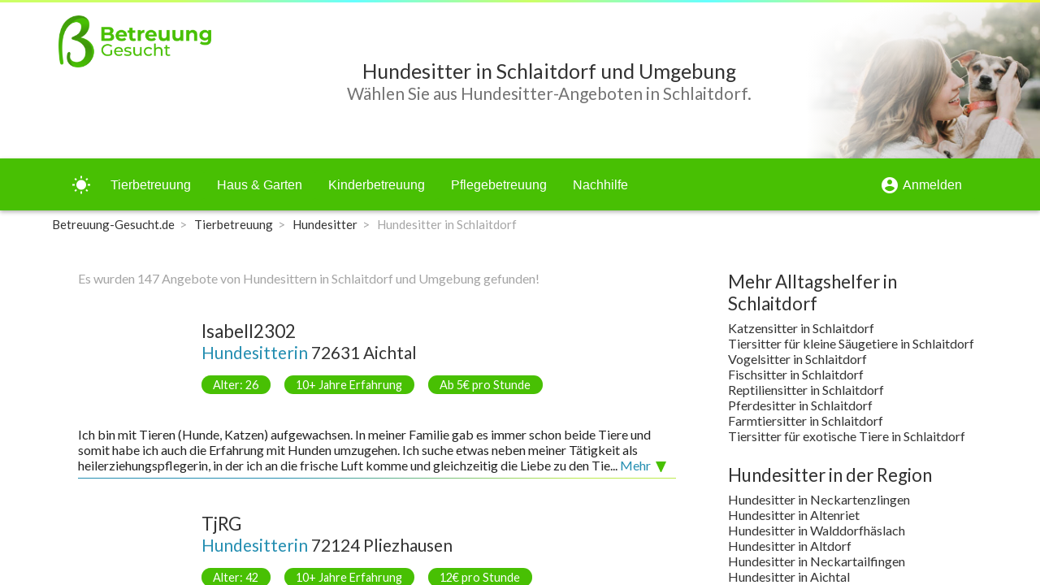

--- FILE ---
content_type: text/html; charset=utf-8
request_url: https://betreuung-gesucht.de/hundesitter-in-schlaitdorf
body_size: 154189
content:
<!DOCTYPE html><html lang="de"><head>
    <base href="/">
    <meta charset="UTF-8">
    <meta http-equiv="Content-Type" content="text/html">
    <link href="https://fonts.googleapis.com/css?family=Lato:400,700" rel="stylesheet">
    <link href="https://fonts.googleapis.com/icon?family=Material+Icons" rel="stylesheet">
    <link rel="apple-touch-icon" sizes="180x180" href="/assets/img/favicon/apple-touch-icon.png">
    <link rel="icon" type="image/png" sizes="32x32" href="/assets/img/favicon/favicon-32x32.png">
    <link rel="icon" type="image/png" sizes="16x16" href="/assets/img/favicon/favicon-16x16.png">
    <link rel="manifest" href="/assets/img/favicon/site.webmanifest">
    <link rel="mask-icon" href="/assets/img/favicon/safari-pinned-tab.svg" color="#48c003">
    <link rel="shortcut icon" href="favicon.ico">
    <meta name="msapplication-TileColor" content="#48c003">
    <meta name="msapplication-config" content="/assets/img/favicon/browserconfig.xml">
    <meta name="theme-color" content="#ffffff">
    <!-- Global site tag (gtag.js) - Google Analytics -->
    <script async="" src="https://www.googletagmanager.com/gtag/js?id=UA-57141342-1"></script>
    <script>
        window.dataLayer = window.dataLayer || [];

        function gtag() {
            dataLayer.push(arguments);
        }

        gtag('js', new Date());

        gtag('config', 'UA-57141342-1');
    </script>
<link rel="stylesheet" href="styles.49df2cfb30b47e6dfab7.css"><style ng-transition="myapp-de">.sticky-all[_ngcontent-sc265]{min-height:100vh}.sticky-content[_ngcontent-sc265]{flex-direction:column;min-height:100vh}.sticky-content[_ngcontent-sc265], .sticky-content-main[_ngcontent-sc265]{display:-webkit-box;display:flex;-webkit-box-orient:vertical;-webkit-box-direction:normal}.sticky-content-main[_ngcontent-sc265]{-webkit-box-flex:1;flex:1;flex-direction:column}body.light-green[_nghost-sc265]   .sticky-content-main[_ngcontent-sc265], body.light-green   [_nghost-sc265]   .sticky-content-main[_ngcontent-sc265]{background-color:#fff}body.dark-green[_nghost-sc265]   .sticky-content-main[_ngcontent-sc265], body.dark-green   [_nghost-sc265]   .sticky-content-main[_ngcontent-sc265]{background-color:#303030}.sticky-content-main[_ngcontent-sc265]   .sticky-content-main-router[_ngcontent-sc265]{display:block;-webkit-box-flex:1;flex:1}body.light-green[_nghost-sc265]   .sticky-content-main[_ngcontent-sc265]   .sticky-content-main-router[_ngcontent-sc265], body.light-green   [_nghost-sc265]   .sticky-content-main[_ngcontent-sc265]   .sticky-content-main-router[_ngcontent-sc265]{background-color:#fff}body.dark-green[_nghost-sc265]   .sticky-content-main[_ngcontent-sc265]   .sticky-content-main-router[_ngcontent-sc265], body.dark-green   [_nghost-sc265]   .sticky-content-main[_ngcontent-sc265]   .sticky-content-main-router[_ngcontent-sc265]{background-color:#303030}.breadcrumb[_ngcontent-sc265]{list-style:none;margin-bottom:0;padding-top:0;padding-bottom:0;font-size:94%;background-color:transparent!important}.breadcrumb-item[_ngcontent-sc265]{float:left}body.light-green[_nghost-sc265]   .breadcrumb-item.active[_ngcontent-sc265], body.light-green   [_nghost-sc265]   .breadcrumb-item.active[_ngcontent-sc265]{color:#a5a5a5}body.dark-green[_nghost-sc265]   .breadcrumb-item.active[_ngcontent-sc265], body.dark-green   [_nghost-sc265]   .breadcrumb-item.active[_ngcontent-sc265]{color:#c9c9c9}body.light-green[_nghost-sc265]   .breadcrumb[_ngcontent-sc265]   a[_ngcontent-sc265]:link, body.light-green   [_nghost-sc265]   .breadcrumb[_ngcontent-sc265]   a[_ngcontent-sc265]:link, body.light-green[_nghost-sc265]   .breadcrumb[_ngcontent-sc265]   a[_ngcontent-sc265]:visited, body.light-green   [_nghost-sc265]   .breadcrumb[_ngcontent-sc265]   a[_ngcontent-sc265]:visited{color:#333}body.dark-green[_nghost-sc265]   .breadcrumb[_ngcontent-sc265]   a[_ngcontent-sc265]:link, body.dark-green   [_nghost-sc265]   .breadcrumb[_ngcontent-sc265]   a[_ngcontent-sc265]:link, body.dark-green[_nghost-sc265]   .breadcrumb[_ngcontent-sc265]   a[_ngcontent-sc265]:visited, body.dark-green   [_nghost-sc265]   .breadcrumb[_ngcontent-sc265]   a[_ngcontent-sc265]:visited{color:#fff}.breadcrumb[_ngcontent-sc265]   a[_ngcontent-sc265]:hover{text-decoration:none}body.dark-green[_nghost-sc265]   .breadcrumb[_ngcontent-sc265]   a[_ngcontent-sc265]:hover, body.dark-green   [_nghost-sc265]   .breadcrumb[_ngcontent-sc265]   a[_ngcontent-sc265]:hover, body.light-green[_nghost-sc265]   .breadcrumb[_ngcontent-sc265]   a[_ngcontent-sc265]:hover, body.light-green   [_nghost-sc265]   .breadcrumb[_ngcontent-sc265]   a[_ngcontent-sc265]:hover{color:#33ccf8}.breadcrumb-item[_ngcontent-sc265] + .breadcrumb-item[_ngcontent-sc265]:before{padding-right:.4em;padding-left:.4em;content:">";color:#a5a5a5}.sidenav-container[_ngcontent-sc265]{height:100%}.sidenav[_ngcontent-sc265]{width:200px}.sidenav[_ngcontent-sc265]   .mat-toolbar[_ngcontent-sc265]{background:inherit}.mat-toolbar.mat-primary[_ngcontent-sc265]{position:-webkit-sticky;position:sticky;top:0;z-index:1}.mat-menu-item[_ngcontent-sc265]{color:#333}.mat-menu-item.active[_ngcontent-sc265], .mat-menu-item.active[_ngcontent-sc265]   mat-icon[_ngcontent-sc265]{color:#e45b26}.matToolBarMainNav[_ngcontent-sc265]   a[_ngcontent-sc265]{font-size:1rem;color:#fff}.matToolBarMainNav[_ngcontent-sc265]   a.active[_ngcontent-sc265], .matToolBarMainNav[_ngcontent-sc265]   a.active[_ngcontent-sc265]   span[_ngcontent-sc265], .matToolBarMainNav[_ngcontent-sc265]   a[_ngcontent-sc265]:not(.active):hover{text-shadow:0 0 8px #fff,0 0 16px #fff}.headerTitle[_ngcontent-sc265]{min-height:3em;height:100%;display:-webkit-box;display:flex;-webkit-box-align:center;align-items:center;font-size:1.3em}@media screen and (max-width:54em){.headerTitle[_ngcontent-sc265]{font-size:1.2em}}@media screen and (max-width:40em){.headerTitle[_ngcontent-sc265]{font-size:1.1em}}@media screen and (max-width:35em){.headerTitle[_ngcontent-sc265]{font-size:1em}}@media screen and (max-width:30em){.headerTitle[_ngcontent-sc265]{font-size:3.4vw}}.dynamicTitleFormWidth[_ngcontent-sc265]{width:calc(100% - 9em)}body.light-green[_nghost-sc265]   .toolBarShadow[_ngcontent-sc265], body.light-green   [_nghost-sc265]   .toolBarShadow[_ngcontent-sc265]{box-shadow:0 2px 5px 0 rgba(0,0,0,.3)}body.dark-green[_nghost-sc265]   .toolBarShadow[_ngcontent-sc265], body.dark-green   [_nghost-sc265]   .toolBarShadow[_ngcontent-sc265]{box-shadow:0 2px 5px 0 hsla(0,0%,100%,.3)}.headNoIcon[_ngcontent-sc265]{display:block}@media screen and (max-width:63em){.headNoIcon[_ngcontent-sc265]{display:none}}.headIcon[_ngcontent-sc265]{display:none}@media screen and (max-width:63em){.headIcon[_ngcontent-sc265]{display:block}}.displayHeaderLandscape[_ngcontent-sc265]{display:none}@media screen and (min-width:54em){.displayHeaderLandscape[_ngcontent-sc265]{display:block}}.displayHeaderPortraitBlock[_ngcontent-sc265]{display:block}@media screen and (min-width:54em){.displayHeaderPortraitBlock[_ngcontent-sc265]{display:none}}.displayHeaderPortraitFlex[_ngcontent-sc265]{display:-webkit-box;display:flex}@media screen and (min-width:54em){.displayHeaderPortraitFlex[_ngcontent-sc265]{display:none}}.headerHeightPortrait[_ngcontent-sc265]{height:7em;overflow:hidden}.headerHeightLandscape[_ngcontent-sc265]{height:12em;overflow:hidden}.imageBox[_ngcontent-sc265]{height:100%;width:100%;z-index:0;text-align:right;margin-right:0;margin-left:auto}.imageBox[_ngcontent-sc265]   .imageBoxInner[_ngcontent-sc265]{display:-webkit-inline-box;display:inline-flex;width:auto;height:100%}.imageBox[_ngcontent-sc265]   .imageBoxInner[_ngcontent-sc265]   img[_ngcontent-sc265]{position:relative;width:auto;height:100%;z-index:0}.imageBox[_ngcontent-sc265]   .imageBoxInner[_ngcontent-sc265]   .hideLayer[_ngcontent-sc265]{position:absolute;z-index:1}.imageBox[_ngcontent-sc265]   .imageBoxInner[_ngcontent-sc265]   .hideLayer1[_ngcontent-sc265]{width:10.5em;height:7em}.imageBox[_ngcontent-sc265]   .imageBoxInner[_ngcontent-sc265]   .hideLayer1[_ngcontent-sc265], body.light-green[_nghost-sc265]   .imageBox[_ngcontent-sc265]   .imageBoxInner[_ngcontent-sc265]   .hideLayer1[_ngcontent-sc265], body.light-green   [_nghost-sc265]   .imageBox[_ngcontent-sc265]   .imageBoxInner[_ngcontent-sc265]   .hideLayer1[_ngcontent-sc265]{background-image:-webkit-gradient(linear,right top,left top,color-stop(40%,transparent),to(#fff));background-image:linear-gradient(270deg,transparent 40%,#fff)}body.dark-green[_nghost-sc265]   .imageBox[_ngcontent-sc265]   .imageBoxInner[_ngcontent-sc265]   .hideLayer1[_ngcontent-sc265], body.dark-green   [_nghost-sc265]   .imageBox[_ngcontent-sc265]   .imageBoxInner[_ngcontent-sc265]   .hideLayer1[_ngcontent-sc265]{background-image:-webkit-gradient(linear,right top,left top,color-stop(40%,transparent),to(#303030));background-image:linear-gradient(270deg,transparent 40%,#303030)}.imageBox[_ngcontent-sc265]   .imageBoxInner[_ngcontent-sc265]   .hideLayer2[_ngcontent-sc265]{width:31.5em;height:42em}body.light-green[_nghost-sc265]   .imageBox[_ngcontent-sc265]   .imageBoxInner[_ngcontent-sc265]   .hideLayer2[_ngcontent-sc265], body.light-green   [_nghost-sc265]   .imageBox[_ngcontent-sc265]   .imageBoxInner[_ngcontent-sc265]   .hideLayer2[_ngcontent-sc265]{background-image:radial-gradient(ellipse at right,transparent 73%,#fff 94%)}body.dark-green[_nghost-sc265]   .imageBox[_ngcontent-sc265]   .imageBoxInner[_ngcontent-sc265]   .hideLayer2[_ngcontent-sc265], body.dark-green   [_nghost-sc265]   .imageBox[_ngcontent-sc265]   .imageBoxInner[_ngcontent-sc265]   .hideLayer2[_ngcontent-sc265]{background-image:radial-gradient(ellipse at right,transparent 73%,#303030 94%)}@media screen and (min-width:54em){.imageBox[_ngcontent-sc265]   .imageBoxInner[_ngcontent-sc265]   .hideLayer[_ngcontent-sc265]{height:12em}.imageBox[_ngcontent-sc265]   .imageBoxInner[_ngcontent-sc265]   .hideLayer1[_ngcontent-sc265]{width:18em}.imageBox[_ngcontent-sc265]   .imageBoxInner[_ngcontent-sc265]   .hideLayer2[_ngcontent-sc265]{width:54em;height:42em}}body.light-green[_nghost-sc265]   .headerLandscape[_ngcontent-sc265], body.light-green   [_nghost-sc265]   .headerLandscape[_ngcontent-sc265]{background-color:#fff}body.dark-green[_nghost-sc265]   .headerLandscape[_ngcontent-sc265], body.dark-green   [_nghost-sc265]   .headerLandscape[_ngcontent-sc265]{background-color:#303030}.headerTitleLandscapeAbsolute[_ngcontent-sc265]{width:calc(100% - 16.8em);max-width:72rem}.headerTitleLandscapeAbsolute[_ngcontent-sc265], .headerTitlePortraitAbsolute[_ngcontent-sc265]{position:absolute;height:100%;display:-webkit-box;display:flex;-webkit-box-align:center;align-items:center;z-index:3}.headerTitlePortraitAbsolute[_ngcontent-sc265]{width:calc(100% - 8.5em);margin-left:0;margin-right:auto}</style><style ng-transition="myapp-de">.mat-drawer-container{position:relative;z-index:1;box-sizing:border-box;-webkit-overflow-scrolling:touch;display:block;overflow:hidden}.mat-drawer-container[fullscreen]{top:0;left:0;right:0;bottom:0;position:absolute}.mat-drawer-container[fullscreen].mat-drawer-container-has-open{overflow:hidden}.mat-drawer-container.mat-drawer-container-explicit-backdrop .mat-drawer-side{z-index:3}.mat-drawer-container.ng-animate-disabled .mat-drawer-backdrop,.mat-drawer-container.ng-animate-disabled .mat-drawer-content,.ng-animate-disabled .mat-drawer-container .mat-drawer-backdrop,.ng-animate-disabled .mat-drawer-container .mat-drawer-content{transition:none}.mat-drawer-backdrop{top:0;left:0;right:0;bottom:0;position:absolute;display:block;z-index:3;visibility:hidden}.mat-drawer-backdrop.mat-drawer-shown{visibility:visible}.mat-drawer-transition .mat-drawer-backdrop{transition-duration:.4s;transition-timing-function:cubic-bezier(.25,.8,.25,1);transition-property:background-color,visibility}@media (-ms-high-contrast:active){.mat-drawer-backdrop{opacity:.5}}.mat-drawer-content{position:relative;z-index:1;display:block;height:100%;overflow:auto}.mat-drawer-transition .mat-drawer-content{transition-duration:.4s;transition-timing-function:cubic-bezier(.25,.8,.25,1);transition-property:transform,margin-left,margin-right}.mat-drawer{position:relative;z-index:4;display:block;position:absolute;top:0;bottom:0;z-index:3;outline:0;box-sizing:border-box;overflow-y:auto;transform:translate3d(-100%,0,0)}@media (-ms-high-contrast:active){.mat-drawer,[dir=rtl] .mat-drawer.mat-drawer-end{border-right:solid 1px currentColor}}@media (-ms-high-contrast:active){.mat-drawer.mat-drawer-end,[dir=rtl] .mat-drawer{border-left:solid 1px currentColor;border-right:none}}.mat-drawer.mat-drawer-side{z-index:2}.mat-drawer.mat-drawer-end{right:0;transform:translate3d(100%,0,0)}[dir=rtl] .mat-drawer{transform:translate3d(100%,0,0)}[dir=rtl] .mat-drawer.mat-drawer-end{left:0;right:auto;transform:translate3d(-100%,0,0)}.mat-drawer-inner-container{width:100%;height:100%;overflow:auto;-webkit-overflow-scrolling:touch}.mat-sidenav-fixed{position:fixed}</style><style ng-transition="myapp-de">@media (-ms-high-contrast:active){.mat-toolbar{outline:solid 1px}}.mat-toolbar-row,.mat-toolbar-single-row{display:flex;box-sizing:border-box;padding:0 16px;width:100%;flex-direction:row;align-items:center;white-space:nowrap}.mat-toolbar-multiple-rows{display:flex;box-sizing:border-box;flex-direction:column;width:100%}.mat-toolbar-multiple-rows{min-height:64px}.mat-toolbar-row,.mat-toolbar-single-row{height:64px}@media (max-width:599px){.mat-toolbar-multiple-rows{min-height:56px}.mat-toolbar-row,.mat-toolbar-single-row{height:56px}}</style><style ng-transition="myapp-de">.mat-subheader{display:flex;box-sizing:border-box;padding:16px;align-items:center}.mat-list-base .mat-subheader{margin:0}.mat-list-base{padding-top:8px;display:block;-webkit-tap-highlight-color:transparent}.mat-list-base .mat-subheader{height:48px;line-height:16px}.mat-list-base .mat-subheader:first-child{margin-top:-8px}.mat-list-base .mat-list-item,.mat-list-base .mat-list-option{display:block;height:48px;-webkit-tap-highlight-color:transparent;width:100%;padding:0}.mat-list-base .mat-list-item .mat-list-item-content,.mat-list-base .mat-list-option .mat-list-item-content{display:flex;flex-direction:row;align-items:center;box-sizing:border-box;padding:0 16px;position:relative;height:inherit}.mat-list-base .mat-list-item .mat-list-item-content-reverse,.mat-list-base .mat-list-option .mat-list-item-content-reverse{display:flex;align-items:center;padding:0 16px;flex-direction:row-reverse;justify-content:space-around}.mat-list-base .mat-list-item .mat-list-item-ripple,.mat-list-base .mat-list-option .mat-list-item-ripple{top:0;left:0;right:0;bottom:0;position:absolute;pointer-events:none}.mat-list-base .mat-list-item.mat-list-item-with-avatar,.mat-list-base .mat-list-option.mat-list-item-with-avatar{height:56px}.mat-list-base .mat-list-item.mat-2-line,.mat-list-base .mat-list-option.mat-2-line{height:72px}.mat-list-base .mat-list-item.mat-3-line,.mat-list-base .mat-list-option.mat-3-line{height:88px}.mat-list-base .mat-list-item.mat-multi-line,.mat-list-base .mat-list-option.mat-multi-line{height:auto}.mat-list-base .mat-list-item.mat-multi-line .mat-list-item-content,.mat-list-base .mat-list-option.mat-multi-line .mat-list-item-content{padding-top:16px;padding-bottom:16px}.mat-list-base .mat-list-item .mat-list-text,.mat-list-base .mat-list-option .mat-list-text{display:flex;flex-direction:column;width:100%;box-sizing:border-box;overflow:hidden;padding:0}.mat-list-base .mat-list-item .mat-list-text>*,.mat-list-base .mat-list-option .mat-list-text>*{margin:0;padding:0;font-weight:400;font-size:inherit}.mat-list-base .mat-list-item .mat-list-text:empty,.mat-list-base .mat-list-option .mat-list-text:empty{display:none}.mat-list-base .mat-list-item.mat-list-item-with-avatar .mat-list-item-content .mat-list-text,.mat-list-base .mat-list-item.mat-list-option .mat-list-item-content .mat-list-text,.mat-list-base .mat-list-option.mat-list-item-with-avatar .mat-list-item-content .mat-list-text,.mat-list-base .mat-list-option.mat-list-option .mat-list-item-content .mat-list-text{padding-right:0;padding-left:16px}[dir=rtl] .mat-list-base .mat-list-item.mat-list-item-with-avatar .mat-list-item-content .mat-list-text,[dir=rtl] .mat-list-base .mat-list-item.mat-list-option .mat-list-item-content .mat-list-text,[dir=rtl] .mat-list-base .mat-list-option.mat-list-item-with-avatar .mat-list-item-content .mat-list-text,[dir=rtl] .mat-list-base .mat-list-option.mat-list-option .mat-list-item-content .mat-list-text{padding-right:16px;padding-left:0}.mat-list-base .mat-list-item.mat-list-item-with-avatar .mat-list-item-content-reverse .mat-list-text,.mat-list-base .mat-list-item.mat-list-option .mat-list-item-content-reverse .mat-list-text,.mat-list-base .mat-list-option.mat-list-item-with-avatar .mat-list-item-content-reverse .mat-list-text,.mat-list-base .mat-list-option.mat-list-option .mat-list-item-content-reverse .mat-list-text{padding-left:0;padding-right:16px}[dir=rtl] .mat-list-base .mat-list-item.mat-list-item-with-avatar .mat-list-item-content-reverse .mat-list-text,[dir=rtl] .mat-list-base .mat-list-item.mat-list-option .mat-list-item-content-reverse .mat-list-text,[dir=rtl] .mat-list-base .mat-list-option.mat-list-item-with-avatar .mat-list-item-content-reverse .mat-list-text,[dir=rtl] .mat-list-base .mat-list-option.mat-list-option .mat-list-item-content-reverse .mat-list-text{padding-right:0;padding-left:16px}.mat-list-base .mat-list-item.mat-list-item-with-avatar.mat-list-option .mat-list-item-content .mat-list-text,.mat-list-base .mat-list-item.mat-list-item-with-avatar.mat-list-option .mat-list-item-content-reverse .mat-list-text,.mat-list-base .mat-list-option.mat-list-item-with-avatar.mat-list-option .mat-list-item-content .mat-list-text,.mat-list-base .mat-list-option.mat-list-item-with-avatar.mat-list-option .mat-list-item-content-reverse .mat-list-text{padding-right:16px;padding-left:16px}.mat-list-base .mat-list-item .mat-list-avatar,.mat-list-base .mat-list-option .mat-list-avatar{flex-shrink:0;width:40px;height:40px;border-radius:50%;object-fit:cover}.mat-list-base .mat-list-item .mat-list-avatar~.mat-divider-inset,.mat-list-base .mat-list-option .mat-list-avatar~.mat-divider-inset{margin-left:72px;width:calc(100% - 72px)}[dir=rtl] .mat-list-base .mat-list-item .mat-list-avatar~.mat-divider-inset,[dir=rtl] .mat-list-base .mat-list-option .mat-list-avatar~.mat-divider-inset{margin-left:auto;margin-right:72px}.mat-list-base .mat-list-item .mat-list-icon,.mat-list-base .mat-list-option .mat-list-icon{flex-shrink:0;width:24px;height:24px;font-size:24px;box-sizing:content-box;border-radius:50%;padding:4px}.mat-list-base .mat-list-item .mat-list-icon~.mat-divider-inset,.mat-list-base .mat-list-option .mat-list-icon~.mat-divider-inset{margin-left:64px;width:calc(100% - 64px)}[dir=rtl] .mat-list-base .mat-list-item .mat-list-icon~.mat-divider-inset,[dir=rtl] .mat-list-base .mat-list-option .mat-list-icon~.mat-divider-inset{margin-left:auto;margin-right:64px}.mat-list-base .mat-list-item .mat-divider,.mat-list-base .mat-list-option .mat-divider{position:absolute;bottom:0;left:0;width:100%;margin:0}[dir=rtl] .mat-list-base .mat-list-item .mat-divider,[dir=rtl] .mat-list-base .mat-list-option .mat-divider{margin-left:auto;margin-right:0}.mat-list-base .mat-list-item .mat-divider.mat-divider-inset,.mat-list-base .mat-list-option .mat-divider.mat-divider-inset{position:absolute}.mat-list-base[dense]{padding-top:4px;display:block}.mat-list-base[dense] .mat-subheader{height:40px;line-height:8px}.mat-list-base[dense] .mat-subheader:first-child{margin-top:-4px}.mat-list-base[dense] .mat-list-item,.mat-list-base[dense] .mat-list-option{display:block;height:40px;-webkit-tap-highlight-color:transparent;width:100%;padding:0}.mat-list-base[dense] .mat-list-item .mat-list-item-content,.mat-list-base[dense] .mat-list-option .mat-list-item-content{display:flex;flex-direction:row;align-items:center;box-sizing:border-box;padding:0 16px;position:relative;height:inherit}.mat-list-base[dense] .mat-list-item .mat-list-item-content-reverse,.mat-list-base[dense] .mat-list-option .mat-list-item-content-reverse{display:flex;align-items:center;padding:0 16px;flex-direction:row-reverse;justify-content:space-around}.mat-list-base[dense] .mat-list-item .mat-list-item-ripple,.mat-list-base[dense] .mat-list-option .mat-list-item-ripple{top:0;left:0;right:0;bottom:0;position:absolute;pointer-events:none}.mat-list-base[dense] .mat-list-item.mat-list-item-with-avatar,.mat-list-base[dense] .mat-list-option.mat-list-item-with-avatar{height:48px}.mat-list-base[dense] .mat-list-item.mat-2-line,.mat-list-base[dense] .mat-list-option.mat-2-line{height:60px}.mat-list-base[dense] .mat-list-item.mat-3-line,.mat-list-base[dense] .mat-list-option.mat-3-line{height:76px}.mat-list-base[dense] .mat-list-item.mat-multi-line,.mat-list-base[dense] .mat-list-option.mat-multi-line{height:auto}.mat-list-base[dense] .mat-list-item.mat-multi-line .mat-list-item-content,.mat-list-base[dense] .mat-list-option.mat-multi-line .mat-list-item-content{padding-top:16px;padding-bottom:16px}.mat-list-base[dense] .mat-list-item .mat-list-text,.mat-list-base[dense] .mat-list-option .mat-list-text{display:flex;flex-direction:column;width:100%;box-sizing:border-box;overflow:hidden;padding:0}.mat-list-base[dense] .mat-list-item .mat-list-text>*,.mat-list-base[dense] .mat-list-option .mat-list-text>*{margin:0;padding:0;font-weight:400;font-size:inherit}.mat-list-base[dense] .mat-list-item .mat-list-text:empty,.mat-list-base[dense] .mat-list-option .mat-list-text:empty{display:none}.mat-list-base[dense] .mat-list-item.mat-list-item-with-avatar .mat-list-item-content .mat-list-text,.mat-list-base[dense] .mat-list-item.mat-list-option .mat-list-item-content .mat-list-text,.mat-list-base[dense] .mat-list-option.mat-list-item-with-avatar .mat-list-item-content .mat-list-text,.mat-list-base[dense] .mat-list-option.mat-list-option .mat-list-item-content .mat-list-text{padding-right:0;padding-left:16px}[dir=rtl] .mat-list-base[dense] .mat-list-item.mat-list-item-with-avatar .mat-list-item-content .mat-list-text,[dir=rtl] .mat-list-base[dense] .mat-list-item.mat-list-option .mat-list-item-content .mat-list-text,[dir=rtl] .mat-list-base[dense] .mat-list-option.mat-list-item-with-avatar .mat-list-item-content .mat-list-text,[dir=rtl] .mat-list-base[dense] .mat-list-option.mat-list-option .mat-list-item-content .mat-list-text{padding-right:16px;padding-left:0}.mat-list-base[dense] .mat-list-item.mat-list-item-with-avatar .mat-list-item-content-reverse .mat-list-text,.mat-list-base[dense] .mat-list-item.mat-list-option .mat-list-item-content-reverse .mat-list-text,.mat-list-base[dense] .mat-list-option.mat-list-item-with-avatar .mat-list-item-content-reverse .mat-list-text,.mat-list-base[dense] .mat-list-option.mat-list-option .mat-list-item-content-reverse .mat-list-text{padding-left:0;padding-right:16px}[dir=rtl] .mat-list-base[dense] .mat-list-item.mat-list-item-with-avatar .mat-list-item-content-reverse .mat-list-text,[dir=rtl] .mat-list-base[dense] .mat-list-item.mat-list-option .mat-list-item-content-reverse .mat-list-text,[dir=rtl] .mat-list-base[dense] .mat-list-option.mat-list-item-with-avatar .mat-list-item-content-reverse .mat-list-text,[dir=rtl] .mat-list-base[dense] .mat-list-option.mat-list-option .mat-list-item-content-reverse .mat-list-text{padding-right:0;padding-left:16px}.mat-list-base[dense] .mat-list-item.mat-list-item-with-avatar.mat-list-option .mat-list-item-content .mat-list-text,.mat-list-base[dense] .mat-list-item.mat-list-item-with-avatar.mat-list-option .mat-list-item-content-reverse .mat-list-text,.mat-list-base[dense] .mat-list-option.mat-list-item-with-avatar.mat-list-option .mat-list-item-content .mat-list-text,.mat-list-base[dense] .mat-list-option.mat-list-item-with-avatar.mat-list-option .mat-list-item-content-reverse .mat-list-text{padding-right:16px;padding-left:16px}.mat-list-base[dense] .mat-list-item .mat-list-avatar,.mat-list-base[dense] .mat-list-option .mat-list-avatar{flex-shrink:0;width:36px;height:36px;border-radius:50%;object-fit:cover}.mat-list-base[dense] .mat-list-item .mat-list-avatar~.mat-divider-inset,.mat-list-base[dense] .mat-list-option .mat-list-avatar~.mat-divider-inset{margin-left:68px;width:calc(100% - 68px)}[dir=rtl] .mat-list-base[dense] .mat-list-item .mat-list-avatar~.mat-divider-inset,[dir=rtl] .mat-list-base[dense] .mat-list-option .mat-list-avatar~.mat-divider-inset{margin-left:auto;margin-right:68px}.mat-list-base[dense] .mat-list-item .mat-list-icon,.mat-list-base[dense] .mat-list-option .mat-list-icon{flex-shrink:0;width:20px;height:20px;font-size:20px;box-sizing:content-box;border-radius:50%;padding:4px}.mat-list-base[dense] .mat-list-item .mat-list-icon~.mat-divider-inset,.mat-list-base[dense] .mat-list-option .mat-list-icon~.mat-divider-inset{margin-left:60px;width:calc(100% - 60px)}[dir=rtl] .mat-list-base[dense] .mat-list-item .mat-list-icon~.mat-divider-inset,[dir=rtl] .mat-list-base[dense] .mat-list-option .mat-list-icon~.mat-divider-inset{margin-left:auto;margin-right:60px}.mat-list-base[dense] .mat-list-item .mat-divider,.mat-list-base[dense] .mat-list-option .mat-divider{position:absolute;bottom:0;left:0;width:100%;margin:0}[dir=rtl] .mat-list-base[dense] .mat-list-item .mat-divider,[dir=rtl] .mat-list-base[dense] .mat-list-option .mat-divider{margin-left:auto;margin-right:0}.mat-list-base[dense] .mat-list-item .mat-divider.mat-divider-inset,.mat-list-base[dense] .mat-list-option .mat-divider.mat-divider-inset{position:absolute}.mat-nav-list a{text-decoration:none;color:inherit}.mat-nav-list .mat-list-item{cursor:pointer;outline:0}mat-action-list button{background:0 0;color:inherit;border:none;font:inherit;outline:inherit;-webkit-tap-highlight-color:transparent;text-align:left}[dir=rtl] mat-action-list button{text-align:right}mat-action-list button::-moz-focus-inner{border:0}mat-action-list .mat-list-item{cursor:pointer;outline:inherit}.mat-list-option:not(.mat-list-item-disabled){cursor:pointer;outline:0}@media (-ms-high-contrast:active){.mat-selection-list:focus{outline-style:dotted}.mat-list-option:focus,.mat-list-option:hover,.mat-nav-list .mat-list-item:focus,.mat-nav-list .mat-list-item:hover,mat-action-list .mat-list-item:focus,mat-action-list .mat-list-item:hover{outline:dotted 1px}}@media (hover:none){.mat-action-list .mat-list-item:not(.mat-list-item-disabled):hover,.mat-list-option:not(.mat-list-item-disabled):hover,.mat-nav-list .mat-list-item:not(.mat-list-item-disabled):hover{background:0 0}}</style><style ng-transition="myapp-de">.mat-divider{display:block;margin:0;border-top-width:1px;border-top-style:solid}.mat-divider.mat-divider-vertical{border-top:0;border-right-width:1px;border-right-style:solid}.mat-divider.mat-divider-inset{margin-left:80px}[dir=rtl] .mat-divider.mat-divider-inset{margin-left:auto;margin-right:80px}</style><style ng-transition="myapp-de">.mat-button .mat-button-focus-overlay,.mat-icon-button .mat-button-focus-overlay{opacity:0}.mat-button:hover .mat-button-focus-overlay,.mat-stroked-button:hover .mat-button-focus-overlay{opacity:.04}@media (hover:none){.mat-button:hover .mat-button-focus-overlay,.mat-stroked-button:hover .mat-button-focus-overlay{opacity:0}}.mat-button,.mat-flat-button,.mat-icon-button,.mat-stroked-button{box-sizing:border-box;position:relative;-webkit-user-select:none;-moz-user-select:none;-ms-user-select:none;user-select:none;cursor:pointer;outline:0;border:none;-webkit-tap-highlight-color:transparent;display:inline-block;white-space:nowrap;text-decoration:none;vertical-align:baseline;text-align:center;margin:0;min-width:64px;line-height:36px;padding:0 16px;border-radius:4px;overflow:visible}.mat-button::-moz-focus-inner,.mat-flat-button::-moz-focus-inner,.mat-icon-button::-moz-focus-inner,.mat-stroked-button::-moz-focus-inner{border:0}.mat-button[disabled],.mat-flat-button[disabled],.mat-icon-button[disabled],.mat-stroked-button[disabled]{cursor:default}.mat-button.cdk-keyboard-focused .mat-button-focus-overlay,.mat-button.cdk-program-focused .mat-button-focus-overlay,.mat-flat-button.cdk-keyboard-focused .mat-button-focus-overlay,.mat-flat-button.cdk-program-focused .mat-button-focus-overlay,.mat-icon-button.cdk-keyboard-focused .mat-button-focus-overlay,.mat-icon-button.cdk-program-focused .mat-button-focus-overlay,.mat-stroked-button.cdk-keyboard-focused .mat-button-focus-overlay,.mat-stroked-button.cdk-program-focused .mat-button-focus-overlay{opacity:.12}.mat-button::-moz-focus-inner,.mat-flat-button::-moz-focus-inner,.mat-icon-button::-moz-focus-inner,.mat-stroked-button::-moz-focus-inner{border:0}.mat-raised-button{box-sizing:border-box;position:relative;-webkit-user-select:none;-moz-user-select:none;-ms-user-select:none;user-select:none;cursor:pointer;outline:0;border:none;-webkit-tap-highlight-color:transparent;display:inline-block;white-space:nowrap;text-decoration:none;vertical-align:baseline;text-align:center;margin:0;min-width:64px;line-height:36px;padding:0 16px;border-radius:4px;overflow:visible;transform:translate3d(0,0,0);transition:background .4s cubic-bezier(.25,.8,.25,1),box-shadow 280ms cubic-bezier(.4,0,.2,1)}.mat-raised-button::-moz-focus-inner{border:0}.mat-raised-button[disabled]{cursor:default}.mat-raised-button.cdk-keyboard-focused .mat-button-focus-overlay,.mat-raised-button.cdk-program-focused .mat-button-focus-overlay{opacity:.12}.mat-raised-button::-moz-focus-inner{border:0}._mat-animation-noopable.mat-raised-button{transition:none;animation:none}.mat-stroked-button{border:1px solid currentColor;padding:0 15px;line-height:34px}.mat-stroked-button .mat-button-focus-overlay,.mat-stroked-button .mat-button-ripple.mat-ripple{top:-1px;left:-1px;right:-1px;bottom:-1px}.mat-fab{box-sizing:border-box;position:relative;-webkit-user-select:none;-moz-user-select:none;-ms-user-select:none;user-select:none;cursor:pointer;outline:0;border:none;-webkit-tap-highlight-color:transparent;display:inline-block;white-space:nowrap;text-decoration:none;vertical-align:baseline;text-align:center;margin:0;min-width:64px;line-height:36px;padding:0 16px;border-radius:4px;overflow:visible;transform:translate3d(0,0,0);transition:background .4s cubic-bezier(.25,.8,.25,1),box-shadow 280ms cubic-bezier(.4,0,.2,1);min-width:0;border-radius:50%;width:56px;height:56px;padding:0;flex-shrink:0}.mat-fab::-moz-focus-inner{border:0}.mat-fab[disabled]{cursor:default}.mat-fab.cdk-keyboard-focused .mat-button-focus-overlay,.mat-fab.cdk-program-focused .mat-button-focus-overlay{opacity:.12}.mat-fab::-moz-focus-inner{border:0}._mat-animation-noopable.mat-fab{transition:none;animation:none}.mat-fab .mat-button-wrapper{padding:16px 0;display:inline-block;line-height:24px}.mat-mini-fab{box-sizing:border-box;position:relative;-webkit-user-select:none;-moz-user-select:none;-ms-user-select:none;user-select:none;cursor:pointer;outline:0;border:none;-webkit-tap-highlight-color:transparent;display:inline-block;white-space:nowrap;text-decoration:none;vertical-align:baseline;text-align:center;margin:0;min-width:64px;line-height:36px;padding:0 16px;border-radius:4px;overflow:visible;transform:translate3d(0,0,0);transition:background .4s cubic-bezier(.25,.8,.25,1),box-shadow 280ms cubic-bezier(.4,0,.2,1);min-width:0;border-radius:50%;width:40px;height:40px;padding:0;flex-shrink:0}.mat-mini-fab::-moz-focus-inner{border:0}.mat-mini-fab[disabled]{cursor:default}.mat-mini-fab.cdk-keyboard-focused .mat-button-focus-overlay,.mat-mini-fab.cdk-program-focused .mat-button-focus-overlay{opacity:.12}.mat-mini-fab::-moz-focus-inner{border:0}._mat-animation-noopable.mat-mini-fab{transition:none;animation:none}.mat-mini-fab .mat-button-wrapper{padding:8px 0;display:inline-block;line-height:24px}.mat-icon-button{padding:0;min-width:0;width:40px;height:40px;flex-shrink:0;line-height:40px;border-radius:50%}.mat-icon-button .mat-icon,.mat-icon-button i{line-height:24px}.mat-button-focus-overlay,.mat-button-ripple.mat-ripple{top:0;left:0;right:0;bottom:0;position:absolute;pointer-events:none;border-radius:inherit}.mat-button-ripple.mat-ripple:not(:empty){transform:translateZ(0)}.mat-button-focus-overlay{opacity:0;transition:opacity .2s cubic-bezier(.35,0,.25,1),background-color .2s cubic-bezier(.35,0,.25,1)}._mat-animation-noopable .mat-button-focus-overlay{transition:none}@media (-ms-high-contrast:active){.mat-button-focus-overlay{background-color:#fff}}@media (-ms-high-contrast:black-on-white){.mat-button-focus-overlay{background-color:#000}}.mat-button-ripple-round{border-radius:50%;z-index:1}.mat-button .mat-button-wrapper>*,.mat-fab .mat-button-wrapper>*,.mat-flat-button .mat-button-wrapper>*,.mat-icon-button .mat-button-wrapper>*,.mat-mini-fab .mat-button-wrapper>*,.mat-raised-button .mat-button-wrapper>*,.mat-stroked-button .mat-button-wrapper>*{vertical-align:middle}.mat-form-field:not(.mat-form-field-appearance-legacy) .mat-form-field-prefix .mat-icon-button,.mat-form-field:not(.mat-form-field-appearance-legacy) .mat-form-field-suffix .mat-icon-button{display:block;font-size:inherit;width:2.5em;height:2.5em}@media (-ms-high-contrast:active){.mat-button,.mat-fab,.mat-flat-button,.mat-icon-button,.mat-mini-fab,.mat-raised-button{outline:solid 1px}}</style><style ng-transition="myapp-de">.mat-icon{background-repeat:no-repeat;display:inline-block;fill:currentColor;height:24px;width:24px}.mat-icon.mat-icon-inline{font-size:inherit;height:inherit;line-height:inherit;width:inherit}[dir=rtl] .mat-icon-rtl-mirror{transform:scale(-1,1)}.mat-form-field:not(.mat-form-field-appearance-legacy) .mat-form-field-prefix .mat-icon,.mat-form-field:not(.mat-form-field-appearance-legacy) .mat-form-field-suffix .mat-icon{display:block}.mat-form-field:not(.mat-form-field-appearance-legacy) .mat-form-field-prefix .mat-icon-button .mat-icon,.mat-form-field:not(.mat-form-field-appearance-legacy) .mat-form-field-suffix .mat-icon-button .mat-icon{margin:auto}</style><style ng-transition="myapp-de">.mat-menu-panel{min-width:112px;max-width:280px;overflow:auto;-webkit-overflow-scrolling:touch;max-height:calc(100vh - 48px);border-radius:4px;outline:0;min-height:64px}.mat-menu-panel.ng-animating{pointer-events:none}@media (-ms-high-contrast:active){.mat-menu-panel{outline:solid 1px}}.mat-menu-content:not(:empty){padding-top:8px;padding-bottom:8px}.mat-menu-item{-webkit-user-select:none;-moz-user-select:none;-ms-user-select:none;user-select:none;cursor:pointer;outline:0;border:none;-webkit-tap-highlight-color:transparent;white-space:nowrap;overflow:hidden;text-overflow:ellipsis;display:block;line-height:48px;height:48px;padding:0 16px;text-align:left;text-decoration:none;max-width:100%;position:relative}.mat-menu-item::-moz-focus-inner{border:0}.mat-menu-item[disabled]{cursor:default}[dir=rtl] .mat-menu-item{text-align:right}.mat-menu-item .mat-icon{margin-right:16px;vertical-align:middle}.mat-menu-item .mat-icon svg{vertical-align:top}[dir=rtl] .mat-menu-item .mat-icon{margin-left:16px;margin-right:0}.mat-menu-item[disabled]{pointer-events:none}@media (-ms-high-contrast:active){.mat-menu-item-highlighted,.mat-menu-item.cdk-keyboard-focused,.mat-menu-item.cdk-program-focused{outline:dotted 1px}}.mat-menu-item-submenu-trigger{padding-right:32px}.mat-menu-item-submenu-trigger::after{width:0;height:0;border-style:solid;border-width:5px 0 5px 5px;border-color:transparent transparent transparent currentColor;content:'';display:inline-block;position:absolute;top:50%;right:16px;transform:translateY(-50%)}[dir=rtl] .mat-menu-item-submenu-trigger{padding-right:16px;padding-left:32px}[dir=rtl] .mat-menu-item-submenu-trigger::after{right:auto;left:16px;transform:rotateY(180deg) translateY(-50%)}button.mat-menu-item{width:100%}.mat-menu-item .mat-menu-ripple{top:0;left:0;right:0;bottom:0;position:absolute;pointer-events:none}</style><style ng-transition="myapp-de">.footer[_ngcontent-sc264]{font-size:1.01em;padding-top:.2em;padding-bottom:.4em;text-align:center}.footer[_ngcontent-sc264], .footer_inner[_ngcontent-sc264]{width:100%;display:-webkit-box;display:flex;-webkit-box-align:center;align-items:center;-webkit-box-pack:center;justify-content:center}.footer_inner[_ngcontent-sc264]{color:#fff;margin-top:.2em;margin-bottom:.2em;-webkit-box-orient:horizontal;-webkit-box-direction:normal;flex-direction:row}@media screen and (max-width:39em){.footer_inner[_ngcontent-sc264]{-webkit-box-orient:vertical;-webkit-box-direction:reverse;flex-direction:column-reverse}}.footer_1[_ngcontent-sc264]{width:100%}body.light-green[_nghost-sc264]   .footer_1[_ngcontent-sc264], body.light-green   [_nghost-sc264]   .footer_1[_ngcontent-sc264]{background-image:-webkit-gradient(linear,left top,left bottom,from(#dedede),color-stop(6%,#737373),color-stop(90%,#737373),to(#1a1a1a));background-image:linear-gradient(180deg,#dedede 0,#737373 6%,#737373 90%,#1a1a1a)}body.dark-green[_nghost-sc264]   .footer_1[_ngcontent-sc264], body.dark-green   [_nghost-sc264]   .footer_1[_ngcontent-sc264]{background-image:-webkit-gradient(linear,left top,left bottom,from(#484d53),color-stop(6%,#737373),color-stop(90%,#737373),to(#1a1a1a));background-image:linear-gradient(180deg,#484d53 0,#737373 6%,#737373 90%,#1a1a1a)}.footer_2[_ngcontent-sc264]{width:100%;background-color:#333}.otherCountriesLink[_ngcontent-sc264]{color:#bcbcbc;margin-left:.1em}@media screen and (max-width:54em){.otherCountriesLink[_ngcontent-sc264]{display:inline-block;margin-top:.5em}}.socialMediaIcon[_ngcontent-sc264]{height:2em;fill:#fff;margin-right:1em;margin-left:1em;display:inline-block;margin-bottom:0}@media screen and (max-width:39em){.socialMediaIcon[_ngcontent-sc264]{margin-bottom:.3em}}.footerTopLink[_ngcontent-sc264]{color:#fff;text-decoration:underline;word-wrap:normal;word-break:normal;display:inline-block;margin-bottom:0}@media screen and (max-width:39em){.footerTopLink[_ngcontent-sc264]{margin-bottom:.3em}}.footerTopDot[_ngcontent-sc264]{margin-right:.5em;margin-left:.5em}.footer_inner_left[_ngcontent-sc264]{width:auto}@media screen and (max-width:39em){.footer_inner_left[_ngcontent-sc264]{width:100%}}.footer_inner_right[_ngcontent-sc264]{margin-left:3em;width:auto}@media screen and (max-width:54em){.footer_inner_right[_ngcontent-sc264]{margin-left:0;width:auto}}@media screen and (max-width:39em){.footer_inner_right[_ngcontent-sc264]{margin-left:0;width:100%}}</style><style ng-transition="myapp-de">body.light-green .headerText1{color:#737373}body.dark-green .headerText1{color:#c9c9c9}.headerText2{font-style:italic}.headerText3{font-size:1.5em}.headerText4{font-size:1.2em}.headerText5{color:#e45b26;font-weight:700}</style><style ng-transition="myapp-de">.resultsText[_ngcontent-sc270]{color:#a5a5a5}</style><style ng-transition="myapp-de">.sideTextLink[_ngcontent-sc270]{cursor:pointer}body.light-green[_nghost-sc270]   .sideTextLink[_ngcontent-sc270], body.light-green   [_nghost-sc270]   .sideTextLink[_ngcontent-sc270]{color:#333}body.dark-green[_nghost-sc270]   .sideTextLink[_ngcontent-sc270], body.dark-green   [_nghost-sc270]   .sideTextLink[_ngcontent-sc270]{color:#fff}.sideTextLink[_ngcontent-sc270]:hover{text-decoration:none}body.dark-green[_nghost-sc270]   .sideTextLink[_ngcontent-sc270]:hover, body.dark-green   [_nghost-sc270]   .sideTextLink[_ngcontent-sc270]:hover, body.light-green[_nghost-sc270]   .sideTextLink[_ngcontent-sc270]:hover, body.light-green   [_nghost-sc270]   .sideTextLink[_ngcontent-sc270]:hover{color:#33ccf8}</style><style ng-transition="myapp-de">.containerMain[_ngcontent-sc270]{width:100%;display:-webkit-box;display:flex;-webkit-box-orient:horizontal;-webkit-box-direction:normal;flex-direction:row;-webkit-box-pack:center;justify-content:center}@media screen and (max-width:66em){.containerMain[_ngcontent-sc270]{-webkit-box-orient:vertical;-webkit-box-direction:normal;flex-direction:column;flex-wrap:wrap}}.containerMiddle[_ngcontent-sc270]{width:100%}.containerSide[_ngcontent-sc270]{width:100%;max-width:20em;margin-right:0;margin-left:auto;margin-bottom:1em;text-align:left;padding-left:2em}@media screen and (max-width:66em){.containerSide[_ngcontent-sc270]{margin-right:auto;margin-left:auto;max-width:46em;padding-left:0}}</style><title>147 Hundesitter in Schlaitdorf finden</title><meta name="viewport" content="width=device-width, height=device-height, initial-scale=1.0, minimum-scale=1.0, maximum-scale=1.0"><meta name="description" property="og:description" content="Hundesitter in Schlaitdorf finden und kontaktieren! ✓ 100% kostenloses Portal ✓ Umkreissuche ✓ Hundebetreuung"><meta property="og:title" content="147 Hundesitter in Schlaitdorf finden"><meta property="og:type" content="website"><meta property="og:site_name" content="Betreuung-Gesucht"><meta property="og:url" content="https://betreuung-gesucht.de/hundesitter-in-schlaitdorf"><meta property="og:locale" content="de_DE"><meta property="og:image" content="https://betreuung-gesucht.de/assets/img/header/big/section_dog.jpg"><style ng-transition="myapp-de">.sideTextLink[_ngcontent-sc269]{cursor:pointer}body.light-green[_nghost-sc269]   .sideTextLink[_ngcontent-sc269], body.light-green   [_nghost-sc269]   .sideTextLink[_ngcontent-sc269]{color:#333}body.dark-green[_nghost-sc269]   .sideTextLink[_ngcontent-sc269], body.dark-green   [_nghost-sc269]   .sideTextLink[_ngcontent-sc269]{color:#fff}.sideTextLink[_ngcontent-sc269]:hover{text-decoration:none}body.dark-green[_nghost-sc269]   .sideTextLink[_ngcontent-sc269]:hover, body.dark-green   [_nghost-sc269]   .sideTextLink[_ngcontent-sc269]:hover, body.light-green[_nghost-sc269]   .sideTextLink[_ngcontent-sc269]:hover, body.light-green   [_nghost-sc269]   .sideTextLink[_ngcontent-sc269]:hover{color:#33ccf8}</style><script type="application/ld+json">{"@context":"https://schema.org","@type":"ItemList","name":"Hundesitter in Schlaitdorf","itemListElement":[{"@type":"ListItem","position":1,"url":"https://betreuung-gesucht.de/hundesitterin-isabell2302-aichtal/168799"},{"@type":"ListItem","position":2,"url":"https://betreuung-gesucht.de/hundesitterin-tjrg-pliezhausen/170800"},{"@type":"ListItem","position":3,"url":"https://betreuung-gesucht.de/hundesitterin-polly-großbettlingen/171097"},{"@type":"ListItem","position":4,"url":"https://betreuung-gesucht.de/hundesitterin-martinapetersen-waldenbuch/171048"},{"@type":"ListItem","position":5,"url":"https://betreuung-gesucht.de/hundesitterin-giulia0711-filderstadt/170539"},{"@type":"ListItem","position":6,"url":"https://betreuung-gesucht.de/hundesitterin-claudiaarca-filderstadt/169344"},{"@type":"ListItem","position":7,"url":"https://betreuung-gesucht.de/hundesitterin-claudiaarca-filderstadt/169343"},{"@type":"ListItem","position":8,"url":"https://betreuung-gesucht.de/hundesitterin-claudiaarca-filderstadt/169342"},{"@type":"ListItem","position":9,"url":"https://betreuung-gesucht.de/hundesitterin-claudiaarca-filderstadt/169341"},{"@type":"ListItem","position":10,"url":"https://betreuung-gesucht.de/hundesitterin-wohjoh-filderstadt/168955"}],"numberOfItems":10}</script><style ng-transition="myapp-de">.announcementPreview[_ngcontent-sc267]   h1[_ngcontent-sc267], .announcementPreview[_ngcontent-sc267]   h2[_ngcontent-sc267], .announcementPreview[_ngcontent-sc267]   h3[_ngcontent-sc267], .announcementPreview[_ngcontent-sc267]   h4[_ngcontent-sc267], .announcementPreview[_ngcontent-sc267]   h5[_ngcontent-sc267], .announcementPreview[_ngcontent-sc267]   h6[_ngcontent-sc267]{display:inline;font-weight:400;margin:0}.matChip[_ngcontent-sc267]{display:inline-block;font-size:.9em;color:#fff;background-color:#48c003;border-radius:5em;margin-right:1.2em;margin-bottom:.8em;padding:.2em 1em}.announcementPreview[_ngcontent-sc267]{max-width:46em}.bottomBorder[_ngcontent-sc267]{background-image:-webkit-gradient(linear,left top,right top,color-stop(34%,#248eb1),color-stop(84%,#bdea4d));background-image:linear-gradient(90deg,#248eb1 34%,#bdea4d 84%);height:.05em;width:100%}.extendContent[_ngcontent-sc267]{cursor:pointer}body.light-green[_nghost-sc267]   .extendContent[_ngcontent-sc267], body.light-green   [_nghost-sc267]   .extendContent[_ngcontent-sc267]{color:#248eb1}body.dark-green[_nghost-sc267]   .extendContent[_ngcontent-sc267], body.dark-green   [_nghost-sc267]   .extendContent[_ngcontent-sc267], body.light-green[_nghost-sc267]   .extendContent[_ngcontent-sc267]:hover, body.light-green   [_nghost-sc267]   .extendContent[_ngcontent-sc267]:hover{color:#33ccf8}body.dark-green[_nghost-sc267]   .extendContent[_ngcontent-sc267]:hover, body.dark-green   [_nghost-sc267]   .extendContent[_ngcontent-sc267]:hover{color:#248eb1}.triangleDown[_ngcontent-sc267]{position:absolute}.triangleDown[_ngcontent-sc267]   span[_ngcontent-sc267]{content:"";width:0;height:.8em;border-left:.4em solid transparent;border-right:.4em solid transparent;border-top:.8em solid #48c003;position:relative;top:1.1em;left:.4em}.annImageContainer[_ngcontent-sc267]{text-align:left;margin-left:0;margin-right:1.5em;margin-bottom:0;min-width:8em;max-width:8em;min-height:8em;max-height:8em}@media screen and (max-width:33em){.annImageContainer[_ngcontent-sc267]{text-align:center;margin-left:auto;margin-right:auto;margin-bottom:1em}}.annHeader[_ngcontent-sc267]{width:100%;margin-bottom:1em;display:-webkit-box;display:flex;-webkit-box-orient:horizontal;-webkit-box-direction:normal;flex-flow:row;-webkit-box-align:center;align-items:center}@media screen and (max-width:33em){.annHeader[_ngcontent-sc267]{display:block;-webkit-box-orient:vertical;-webkit-box-direction:normal;flex-flow:unset;-webkit-box-align:unset;align-items:unset}}.annHeaderText[_ngcontent-sc267]{width:100%;text-align:left;margin-left:0;margin-right:0;word-wrap:break-word;word-break:break-word}@media screen and (max-width:33em){.annHeaderText[_ngcontent-sc267]{text-align:center;margin-left:auto;margin-right:auto}}body.light-green[_nghost-sc267]   .annHeader2Text[_ngcontent-sc267], body.light-green   [_nghost-sc267]   .annHeader2Text[_ngcontent-sc267]{color:#248eb1}body.dark-green[_nghost-sc267]   .annHeader2Text[_ngcontent-sc267], body.dark-green   [_nghost-sc267]   .annHeader2Text[_ngcontent-sc267]{color:#33ccf8}body.light-green[_nghost-sc267]   .annHeader2TextPipe[_ngcontent-sc267], body.light-green   [_nghost-sc267]   .annHeader2TextPipe[_ngcontent-sc267]{color:#333}body.dark-green[_nghost-sc267]   .annHeader2TextPipe[_ngcontent-sc267], body.dark-green   [_nghost-sc267]   .annHeader2TextPipe[_ngcontent-sc267]{color:#fff}.annHeader2TextAdd[_ngcontent-sc267]{font-size:.9em;line-height:1.5em}</style><meta name="robots" content="INDEX, FOLLOW"></head>
<body class="light-green">
<app-root _nghost-sc265="" ng-version="9.0.0">
<!----><!----><!----><!----><!----><mat-sidenav-container _ngcontent-sc265="" role="heading" class="mat-drawer-container mat-sidenav-container sidenav-container sticky-all handsetContainer word-wrap ng-star-inserted"><div class="mat-drawer-backdrop ng-star-inserted"></div><!----><div class="cdk-visually-hidden cdk-focus-trap-anchor" aria-hidden="true"></div><mat-sidenav _ngcontent-sc265="" tabindex="-1" fixedinviewport="true" role="navigation" mode="over" class="mat-drawer mat-sidenav sidenav ng-tns-c169-0 ng-trigger ng-trigger-transform mat-drawer-over mat-sidenav-fixed ng-star-inserted" style="top:0px;bottom:0px;box-shadow:none;visibility:hidden;"><div class="mat-drawer-inner-container ng-tns-c169-0"><mat-toolbar _ngcontent-sc265="" class="mat-toolbar ng-tns-c169-0 mat-toolbar-single-row">Alle Themen</mat-toolbar><mat-nav-list _ngcontent-sc265="" role="navigation" class="mat-nav-list mat-list-base ng-tns-c169-0"><!----><!----><!----><!----><a _ngcontent-sc265="" mat-menu-item="" class="mat-menu-item" role="menuitem" tabindex="0" aria-disabled="false" href="/tierbetreuung"><span _ngcontent-sc265="">Tierbetreuung</span><div matripple="" class="mat-ripple mat-menu-ripple"></div></a><a _ngcontent-sc265="" mat-menu-item="" class="mat-menu-item" role="menuitem" tabindex="0" aria-disabled="false" href="/haus-und-garten"><span _ngcontent-sc265="">Haus &amp; Garten</span><div matripple="" class="mat-ripple mat-menu-ripple"></div></a><a _ngcontent-sc265="" mat-menu-item="" class="mat-menu-item" role="menuitem" tabindex="0" aria-disabled="false" href="/kinderbetreuung"><span _ngcontent-sc265="">Kinderbetreuung</span><div matripple="" class="mat-ripple mat-menu-ripple"></div></a><a _ngcontent-sc265="" mat-menu-item="" class="mat-menu-item" role="menuitem" tabindex="0" aria-disabled="false" href="/pflegebetreuung"><span _ngcontent-sc265="">Pflegebetreuung</span><div matripple="" class="mat-ripple mat-menu-ripple"></div></a><a _ngcontent-sc265="" mat-menu-item="" class="mat-menu-item" role="menuitem" tabindex="0" aria-disabled="false" href="/nachhilfen"><span _ngcontent-sc265="">Nachhilfe</span><div matripple="" class="mat-ripple mat-menu-ripple"></div></a><mat-divider _ngcontent-sc265="" role="separator" class="mat-divider mat-divider-horizontal" aria-orientation="horizontal"></mat-divider><a _ngcontent-sc265="" mat-menu-item="" class="mat-menu-item ng-star-inserted" role="menuitem" tabindex="0" aria-disabled="false" href="/login" style=""><mat-icon _ngcontent-sc265="" role="img" class="mat-icon notranslate material-icons mat-icon-no-color" aria-hidden="true">account_circle</mat-icon><span _ngcontent-sc265="">Anmelden</span><div matripple="" class="mat-ripple mat-menu-ripple"></div></a><!----><a _ngcontent-sc265="" mat-menu-item="" class="mat-menu-item ng-star-inserted" role="menuitem" tabindex="0" aria-disabled="false" href="/mitglied-werden" style=""><mat-icon _ngcontent-sc265="" role="img" class="mat-icon notranslate material-icons mat-icon-no-color" aria-hidden="true">supervisor_account</mat-icon><span _ngcontent-sc265="">Mitglied werden</span><div matripple="" class="mat-ripple mat-menu-ripple"></div></a><!----><a _ngcontent-sc265="" mat-menu-item="" class="mat-menu-item" role="menuitem" tabindex="0" aria-disabled="false"><mat-icon _ngcontent-sc265="" role="img" class="mat-icon notranslate material-icons mat-icon-no-color ng-star-inserted" aria-hidden="true" style="">wb_sunny</mat-icon><!----><!----><!----><div matripple="" class="mat-ripple mat-menu-ripple"></div></a></mat-nav-list></div></mat-sidenav><div class="cdk-visually-hidden cdk-focus-trap-anchor" aria-hidden="true"></div><mat-sidenav-content _ngcontent-sc265="" class="mat-drawer-content mat-sidenav-content sticky-content" style="margin-left:;margin-right:;"><mat-toolbar _ngcontent-sc265="" color="primary" class="mat-toolbar displayHeaderPortraitFlex toolBarShadow mat-primary mat-toolbar-single-row" style="z-index: 100;"><button _ngcontent-sc265="" type="button" aria-label="Toggle sidenav" mat-icon-button="" class="mat-icon-button mat-button-base _mat-animation-noopable"><span class="mat-button-wrapper"><mat-icon _ngcontent-sc265="" role="img" aria-label="Side nav toggle icon" class="mat-icon notranslate material-icons mat-icon-no-color" aria-hidden="true">menu</mat-icon></span><div matripple="" class="mat-ripple mat-button-ripple mat-button-ripple-round"></div><div class="mat-button-focus-overlay"></div></button><span _ngcontent-sc265="" style="flex: 1 1 auto;"></span><span _ngcontent-sc265=""><a _ngcontent-sc265="" style="color: #FFF;" href="/"> Betreuung-Gesucht </a></span><span _ngcontent-sc265="" style="flex: 1 1 auto;"></span><!----><mat-menu _ngcontent-sc265="" class="ng-tns-c153-1 ng-star-inserted"><!----></mat-menu></mat-toolbar><div _ngcontent-sc265="" class="displayHeaderLandscape ng-star-inserted"><div _ngcontent-sc265="" class="w-100 ng-star-inserted" style="height: 0.2em; background-image: linear-gradient(
                    to right,
                    #ccff66  17%,
                    #66ffff 34%,
                    #ccff66 51%,
                    #66ffff 68%,
                    #ccff66 84%,
                    #EDF526 100%
                );"></div><div _ngcontent-sc265="" class="w-100 headerLandscape ng-star-inserted"><div _ngcontent-sc265="" class="w-100 position-relative headerHeightLandscape"><div _ngcontent-sc265="" class="max-main-width"><div _ngcontent-sc265="" class="headerTitleLandscapeAbsolute"><div _ngcontent-sc265="" class="h-100" style="padding-top: 2em;"><a _ngcontent-sc265="" href="/"><img _ngcontent-sc265="" src="assets/img/logo/betreuung_gesucht.png" style="height: 4em; padding-left: 4%;" alt="Betreuung-Gesucht.de"></a></div><div _ngcontent-sc265="" class="w-100 text-center" style="margin-left: 1.5em;"><div _ngcontent-sc265="" class="text-center" style="margin-right: 0; margin-left: auto; display: inline-block;"><div _ngcontent-sc265="" class="headerTitle ng-star-inserted"><app-header-title _ngcontent-sc265=""><div><h1><span class="headerText4">Hundesitter in Schlaitdorf und Umgebung</span></h1><br><span class="headerText1">Wählen Sie aus Hundesitter-Angeboten in Schlaitdorf.</span></div></app-header-title></div><!----></div></div></div></div><div _ngcontent-sc265="" class="imageBox ng-star-inserted"><div _ngcontent-sc265="" class="imageBoxInner"><img _ngcontent-sc265="" src="assets/img/header/big/section_dog.jpg" srcset="assets/img/header/small/section_dog.jpg 300w,
                         assets/img/header/big/section_dog.jpg 600w" alt="section_dog" class="ng-star-inserted"><!----><div _ngcontent-sc265="" class="hideLayer hideLayer1"></div><div _ngcontent-sc265="" class="hideLayer hideLayer2"></div></div></div><!----></div></div><!----></div><!----><div _ngcontent-sc265="" class="displayHeaderLandscape" style="position: sticky; top: 0; z-index: 100;"><div _ngcontent-sc265="" class="landscapeContainer word-wrap ng-star-inserted"><mat-toolbar _ngcontent-sc265="" role="heading" color="primary" class="mat-toolbar toolBarShadow mat-primary mat-toolbar-multiple-rows" style="z-index: 100;"><mat-toolbar-row _ngcontent-sc265="" class="mat-toolbar-row h-100 max-main-width matToolBarMainNav" style="display: flex; box-sizing: border-box; flex-direction: row; align-items: center; z-index: 100;"><a _ngcontent-sc265="" mat-icon-button="" class="mat-icon-button mat-button-base _mat-animation-noopable" tabindex="0" aria-disabled="false"><span class="mat-button-wrapper"><mat-icon _ngcontent-sc265="" role="img" class="mat-icon notranslate material-icons mat-icon-no-color ng-star-inserted" aria-hidden="true">wb_sunny</mat-icon><!----><!----><!----></span><div matripple="" class="mat-ripple mat-button-ripple mat-button-ripple-round"></div><div class="mat-button-focus-overlay"></div></a><!----><!----><!----><a _ngcontent-sc265="" mat-flat-button="" color="primary" class="mat-flat-button mat-button-base mat-primary _mat-animation-noopable" tabindex="0" aria-disabled="false" href="/tierbetreuung"><span class="mat-button-wrapper"><span _ngcontent-sc265="">Tierbetreuung</span></span><div matripple="" class="mat-ripple mat-button-ripple"></div><div class="mat-button-focus-overlay"></div></a><a _ngcontent-sc265="" mat-flat-button="" color="primary" class="mat-flat-button mat-button-base mat-primary _mat-animation-noopable" tabindex="0" aria-disabled="false" href="/haus-und-garten"><span class="mat-button-wrapper"><span _ngcontent-sc265="">Haus &amp; Garten</span></span><div matripple="" class="mat-ripple mat-button-ripple"></div><div class="mat-button-focus-overlay"></div></a><a _ngcontent-sc265="" mat-flat-button="" color="primary" class="mat-flat-button mat-button-base mat-primary _mat-animation-noopable" tabindex="0" aria-disabled="false" href="/kinderbetreuung"><span class="mat-button-wrapper"><span _ngcontent-sc265="">Kinderbetreuung</span></span><div matripple="" class="mat-ripple mat-button-ripple"></div><div class="mat-button-focus-overlay"></div></a><a _ngcontent-sc265="" mat-flat-button="" color="primary" class="mat-flat-button mat-button-base mat-primary _mat-animation-noopable" tabindex="0" aria-disabled="false" href="/pflegebetreuung"><span class="mat-button-wrapper"><span _ngcontent-sc265="">Pflegebetreuung</span></span><div matripple="" class="mat-ripple mat-button-ripple"></div><div class="mat-button-focus-overlay"></div></a><a _ngcontent-sc265="" mat-flat-button="" color="primary" class="mat-flat-button mat-button-base mat-primary _mat-animation-noopable" tabindex="0" aria-disabled="false" href="/nachhilfen"><span class="mat-button-wrapper"><span _ngcontent-sc265="">Nachhilfe</span></span><div matripple="" class="mat-ripple mat-button-ripple"></div><div class="mat-button-focus-overlay"></div></a><span _ngcontent-sc265="" style="flex: 1 1 auto;"></span><a _ngcontent-sc265="" mat-flat-button="" color="primary" class="mat-flat-button mat-button-base mat-primary _mat-animation-noopable ng-star-inserted" tabindex="0" aria-disabled="false" href="/login"><span class="mat-button-wrapper"><mat-icon _ngcontent-sc265="" role="img" class="mat-icon notranslate material-icons mat-icon-no-color" aria-hidden="true">account_circle</mat-icon>&nbsp;<span _ngcontent-sc265="">Anmelden</span></span><div matripple="" class="mat-ripple mat-button-ripple"></div><div class="mat-button-focus-overlay"></div></a><!----><!----></mat-toolbar-row></mat-toolbar></div><!----></div><main _ngcontent-sc265="" class="sticky-content-main"><div _ngcontent-sc265="" class="w-100"><div _ngcontent-sc265="" class="displayHeaderPortraitBlock ng-star-inserted"><div _ngcontent-sc265="" class="w-100 position-relative headerHeightPortrait"><div _ngcontent-sc265="" class="max-main-width"><div _ngcontent-sc265="" class="headerTitlePortraitAbsolute"><div _ngcontent-sc265="" class="headerTitle ng-star-inserted"><app-header-title _ngcontent-sc265=""><div><h1><span class="headerText4">Hundesitter in Schlaitdorf und Umgebung</span></h1><br><span class="headerText1">Wählen Sie aus Hundesitter-Angeboten in Schlaitdorf.</span></div></app-header-title></div><!----></div></div><div _ngcontent-sc265="" class="imageBox ng-star-inserted"><div _ngcontent-sc265="" class="imageBoxInner"><img _ngcontent-sc265="" src="assets/img/header/big/section_dog.jpg" srcset="assets/img/header/small/section_dog.jpg 300w,
                         assets/img/header/big/section_dog.jpg 600w" alt="section_dog" class="ng-star-inserted"><!----><div _ngcontent-sc265="" class="hideLayer hideLayer1"></div><div _ngcontent-sc265="" class="hideLayer hideLayer2"></div></div></div><!----></div><div _ngcontent-sc265="" style="height: 0.1em; background-image: linear-gradient(
                                    to right,
                                    #66ffff 34%,
                                    #ccff66 51%,
                                    #66ffff 68%,
                                    #ccff66 84%
                                );"></div></div><!----><div _ngcontent-sc265="" class="w-100" style="padding-top: 0.5em;"><nav _ngcontent-sc265="" aria-label="breadcrumb" class="max-main-width ng-star-inserted" style="min-height: 1em;"><ol _ngcontent-sc265="" itemscope="" itemtype="http://schema.org/BreadcrumbList" class="breadcrumb"><li _ngcontent-sc265="" itemscope="" itemprop="itemListElement" itemtype="http://schema.org/ListItem" class="breadcrumb-item ng-star-inserted"><a _ngcontent-sc265="" itemprop="item" href="https://betreuung-gesucht.de/" class="ng-star-inserted"></a><a _ngcontent-sc265="" href="/" class="ng-star-inserted"><span _ngcontent-sc265="" itemprop="name"> Betreuung-Gesucht.de </span></a><!----><!----><!----><meta _ngcontent-sc265="" itemprop="position" content="1"></li><!----><!----><!----><li _ngcontent-sc265="" itemscope="" itemprop="itemListElement" itemtype="http://schema.org/ListItem" class="breadcrumb-item ng-star-inserted"><a _ngcontent-sc265="" itemprop="item" href="https://betreuung-gesucht.de/tierbetreuung" class="ng-star-inserted"></a><a _ngcontent-sc265="" href="/tierbetreuung" class="ng-star-inserted"><span _ngcontent-sc265="" itemprop="name"> Tierbetreuung </span></a><!----><!----><!----><meta _ngcontent-sc265="" itemprop="position" content="2"></li><!----><!----><!----><li _ngcontent-sc265="" itemscope="" itemprop="itemListElement" itemtype="http://schema.org/ListItem" class="breadcrumb-item ng-star-inserted"><a _ngcontent-sc265="" itemprop="item" href="https://betreuung-gesucht.de/hundesitter-finden" class="ng-star-inserted"></a><a _ngcontent-sc265="" href="/hundesitter-finden" class="ng-star-inserted"><span _ngcontent-sc265="" itemprop="name"> Hundesitter </span></a><!----><!----><!----><meta _ngcontent-sc265="" itemprop="position" content="3"></li><!----><!----><!----><li _ngcontent-sc265="" aria-current="page" itemscope="" itemprop="itemListElement" itemtype="http://schema.org/ListItem" class="breadcrumb-item active ng-star-inserted"><a _ngcontent-sc265="" itemprop="item" href="https://betreuung-gesucht.de/hundesitter-in-schlaitdorf"></a><span _ngcontent-sc265="" itemprop="name"> Hundesitter in Schlaitdorf </span><meta _ngcontent-sc265="" itemprop="position" content="4"></li><!----><!----><!----><!----><!----></ol></nav><!----></div></div><div _ngcontent-sc265="" class="sticky-content-main-router"><router-outlet _ngcontent-sc265=""></router-outlet><app-places _nghost-sc270="" class="ng-star-inserted">
<div _ngcontent-sc270="" class="max-main-width ng-star-inserted" style="margin-top: 3em;"><div _ngcontent-sc270="" class="containerMain"><div _ngcontent-sc270="" class="w-100"><div _ngcontent-sc270="" class="resultsText ng-star-inserted" style="margin-bottom: 1.8em; text-align: left; margin-right: auto; margin-left: auto; max-width: 46em;"><!----><!----> Es wurden 147 Angebote von Hundesittern in Schlaitdorf und Umgebung gefunden! <!----><!----></div><!----><app-announcement-preview-list _ngcontent-sc270=""><app-announcement-preview _nghost-sc267="" class="ng-star-inserted">
<article _ngcontent-sc267="" class="announcementPreview" style="width: 100%; height: auto; text-align: left; margin-right: auto; margin-left: auto; margin-top: 0; margin-bottom: 1.8em;"><header _ngcontent-sc267="" class="annHeader"><div _ngcontent-sc267="" class="annImageContainer"><a _ngcontent-sc267="" href="/hundesitterin-isabell2302-aichtal/168799"><app-user-image _ngcontent-sc267="">
<div class="imageContainer"><!----><!----><div class="img-thumbnail-round ng-star-inserted"><img alt="Isabell2302" src="[data-uri]"></div><!----></div></app-user-image></a></div><div _ngcontent-sc267="" class="annHeaderText"><a _ngcontent-sc267="" style="text-decoration: none;" href="/hundesitterin-isabell2302-aichtal/168799"><h3 _ngcontent-sc267="" style="font-size: 1.4em; font-weight: 500;"><span _ngcontent-sc267="" class="preview-subject-w ng-star-inserted"> Isabell2302 </span><!----><!----><!----><!----></h3></a><div _ngcontent-sc267=""><h4 _ngcontent-sc267="" class="word-wrap" style="font-size: 1.3em; font-weight: unset;"><span _ngcontent-sc267="" class="annHeader2Text"> Hundesitterin <!----><!----><!----><!----><span _ngcontent-sc267="" class="annHeader2TextPipe ng-star-inserted"> 72631 Aichtal <!----></span><!----></span></h4></div><!----><div _ngcontent-sc267="" class="w-100 text-left ng-star-inserted" style="margin-top: 1em;"><!----><!----><!----><div _ngcontent-sc267="" class="matChip ng-star-inserted"> Alter: 26 </div><div _ngcontent-sc267="" class="matChip ng-star-inserted"> 10+ Jahre Erfahrung </div><!----><div _ngcontent-sc267="" class="matChip ng-star-inserted"> Ab 5€ pro Stunde <!----><!----><!----><!----><!----><!----></div><!----><!----></div><!----></div></header><!----><div _ngcontent-sc267="" class="word-wrap" style="width: 100%; margin-bottom: 0.4em;"><p _ngcontent-sc267="" style="margin-bottom: 0;" class="ng-star-inserted"> Ich bin mit Tieren (Hunde, Katzen) aufgewachsen. In meiner Familie gab es immer schon beide Tiere und somit habe ich auch die Erfahrung mit Hunden umzugehen. Ich suche etwas neben meiner Tätigkeit als heilerziehungspflegerin, in der ich an die frische Luft komme und gleichzeitig die Liebe zu den Tie...  <span _ngcontent-sc267="" class="extendContent"> Mehr<span _ngcontent-sc267="" class="triangleDown"><span _ngcontent-sc267=""></span></span></span></p><!----><!----><!----></div><div _ngcontent-sc267="" class="bottomBorder"></div></article></app-announcement-preview><!----><app-announcement-preview _nghost-sc267="" class="ng-star-inserted">
<article _ngcontent-sc267="" class="announcementPreview" style="width: 100%; height: auto; text-align: left; margin-right: auto; margin-left: auto; margin-top: 0; margin-bottom: 1.8em;"><header _ngcontent-sc267="" class="annHeader"><div _ngcontent-sc267="" class="annImageContainer"><a _ngcontent-sc267="" href="/hundesitterin-tjrg-pliezhausen/170800"><app-user-image _ngcontent-sc267="">
<div class="imageContainer"><!----><!----><div class="img-thumbnail-round ng-star-inserted"><img alt="TjRG" src="[data-uri]"></div><!----></div></app-user-image></a></div><div _ngcontent-sc267="" class="annHeaderText"><a _ngcontent-sc267="" style="text-decoration: none;" href="/hundesitterin-tjrg-pliezhausen/170800"><h3 _ngcontent-sc267="" style="font-size: 1.4em; font-weight: 500;"><span _ngcontent-sc267="" class="preview-subject-w ng-star-inserted"> TjRG </span><!----><!----><!----><!----></h3></a><div _ngcontent-sc267=""><h4 _ngcontent-sc267="" class="word-wrap" style="font-size: 1.3em; font-weight: unset;"><span _ngcontent-sc267="" class="annHeader2Text"> Hundesitterin <!----><!----><!----><!----><span _ngcontent-sc267="" class="annHeader2TextPipe ng-star-inserted"> 72124 Pliezhausen <!----></span><!----></span></h4></div><!----><div _ngcontent-sc267="" class="w-100 text-left ng-star-inserted" style="margin-top: 1em;"><!----><!----><!----><div _ngcontent-sc267="" class="matChip ng-star-inserted"> Alter: 42 </div><div _ngcontent-sc267="" class="matChip ng-star-inserted"> 10+ Jahre Erfahrung </div><!----><div _ngcontent-sc267="" class="matChip ng-star-inserted"> 12€ pro Stunde <!----><!----><!----><!----></div><!----><!----></div><!----></div></header><!----><div _ngcontent-sc267="" class="word-wrap" style="width: 100%; margin-bottom: 0.4em;"><p _ngcontent-sc267="" style="margin-bottom: 0;" class="ng-star-inserted"> Mein Name ist Tamara, ich bin 40 Jahre alt und wohne im Rübgarten/ Pliezhausen.
Krankheitsbedingt arbeite ich gerade nicht und habe deshalb natürlich auch eine Menge Zeit.
Diese ich gerne Sinnvoll nutzen möchte und mir deshalb dachte: Warum nicht Hundesitting anbieten......

Gesamt habe ich schon et...  <span _ngcontent-sc267="" class="extendContent"> Mehr<span _ngcontent-sc267="" class="triangleDown"><span _ngcontent-sc267=""></span></span></span></p><!----><!----><!----></div><div _ngcontent-sc267="" class="bottomBorder"></div></article></app-announcement-preview><!----><app-announcement-preview _nghost-sc267="" class="ng-star-inserted">
<article _ngcontent-sc267="" class="announcementPreview" style="width: 100%; height: auto; text-align: left; margin-right: auto; margin-left: auto; margin-top: 0; margin-bottom: 1.8em;"><header _ngcontent-sc267="" class="annHeader"><div _ngcontent-sc267="" class="annImageContainer"><a _ngcontent-sc267="" href="/hundesitterin-polly-gro%C3%9Fbettlingen/171097"><app-user-image _ngcontent-sc267="">
<div class="imageContainer"><!----><div class="img-thumbnail-round ng-star-inserted"><!----><!----><svg version="1.1" xmlns="http://www.w3.org/2000/svg" x="0px" y="0px" viewBox="51 141 510 510" xml:space="preserve" class="svg_default_w ng-star-inserted"><circle cx="306" cy="396" r="255" fill="#ffeaf2"></circle><rect x="229.5" y="322.687" width="153" height="172.125" fill="#61443a"></rect><path d="M306,651c57.145,0,109.713-19.022,152.234-50.77C450.406,506.173,357,485.25,357,485.25H255
                         c0,0-93.433,20.579-101.235,114.979C196.286,631.977,248.855,651,306,651z" fill="#D2DA0B"></path><path d="M306,533.062c-18.348,0-44.625-47.813-44.625-47.813V421.5h89.25v63.75
                         C350.625,485.25,324.347,533.062,306,533.062" fill="#cc8837"></path><path d="M395.25,383.25c0,47.532-41.719,89.25-89.25,89.25c-47.545,0-89.25-41.718-89.25-89.25v-76.5
                         c0-47.531,178.5-73.006,178.5,0V383.25z M306,549c36.987,0,44.625-63.75,44.625-63.75S326.859,523.5,306,523.5
                         c-20.859,0-44.625-38.25-44.625-38.25S269.012,549,306,549" fill="#FFAA45"></path><path d="M331.5,370.5c0-7.025,5.712-12.75,12.75-12.75c7.037,0,12.75,5.725,12.75,12.75s-5.713,12.75-12.75,12.75
                         C337.212,383.25,331.5,377.525,331.5,370.5 M255,370.5c0,7.025,5.712,12.75,12.75,12.75s12.75-5.725,12.75-12.75
                         s-5.712-12.75-12.75-12.75S255,363.474,255,370.5" fill="#784719"></path><path d="M306,230.25c-58.089,0-140.25,26.635-140.25,216.75l63.75,47.813V357.75L344.25,294l38.25,51v153
                         l63.75-63.75c0-38.492-3.252-184.875-102-184.875L331.5,230.25H306z" fill="#795548"></path></svg><!----></div><!----><!----></div></app-user-image></a></div><div _ngcontent-sc267="" class="annHeaderText"><a _ngcontent-sc267="" style="text-decoration: none;" href="/hundesitterin-polly-gro%C3%9Fbettlingen/171097"><h3 _ngcontent-sc267="" style="font-size: 1.4em; font-weight: 500;"><span _ngcontent-sc267="" class="preview-subject-w ng-star-inserted"> Polly </span><!----><!----><!----><!----></h3></a><div _ngcontent-sc267=""><h4 _ngcontent-sc267="" class="word-wrap" style="font-size: 1.3em; font-weight: unset;"><span _ngcontent-sc267="" class="annHeader2Text"> Hundesitterin <!----><!----><!----><!----><span _ngcontent-sc267="" class="annHeader2TextPipe ng-star-inserted"> 72663 Großbettlingen <!----></span><!----></span></h4></div><!----><div _ngcontent-sc267="" class="w-100 text-left ng-star-inserted" style="margin-top: 1em;"><!----><!----><!----><div _ngcontent-sc267="" class="matChip ng-star-inserted"> Alter: 43 </div><div _ngcontent-sc267="" class="matChip ng-star-inserted"> 1 Jahr Erfahrung </div><!----><div _ngcontent-sc267="" class="matChip ng-star-inserted"> Ab 5€ pro Stunde <!----><!----><!----><!----><!----><!----></div><!----><!----></div><!----></div></header><!----><div _ngcontent-sc267="" class="word-wrap" style="width: 100%; margin-bottom: 0.4em;"><p _ngcontent-sc267="" style="margin-bottom: 0;" class="ng-star-inserted"> Ich kann mit den Hunden spazieren gehen 
oder Samstag und Sonntag aufpassen .
Ich gehe sehr oft spazieren </p><!----><!----><!----></div><div _ngcontent-sc267="" class="bottomBorder"></div></article></app-announcement-preview><!----><app-announcement-preview _nghost-sc267="" class="ng-star-inserted">
<article _ngcontent-sc267="" class="announcementPreview" style="width: 100%; height: auto; text-align: left; margin-right: auto; margin-left: auto; margin-top: 0; margin-bottom: 1.8em;"><header _ngcontent-sc267="" class="annHeader"><div _ngcontent-sc267="" class="annImageContainer"><a _ngcontent-sc267="" href="/hundesitterin-martinapetersen-waldenbuch/171048"><app-user-image _ngcontent-sc267="">
<div class="imageContainer"><!----><div class="img-thumbnail-round ng-star-inserted"><!----><!----><svg version="1.1" xmlns="http://www.w3.org/2000/svg" x="0px" y="0px" viewBox="51 141 510 510" xml:space="preserve" class="svg_default_w ng-star-inserted"><circle cx="306" cy="396" r="255" fill="#ffeaf2"></circle><rect x="229.5" y="322.687" width="153" height="172.125" fill="#ccc79d"></rect><path d="M306,651c57.145,0,109.713-19.022,152.234-50.77C450.406,506.173,357,485.25,357,485.25H255
                         c0,0-93.433,20.579-101.235,114.979C196.286,631.977,248.855,651,306,651z" fill="#00F3DB"></path><path d="M306,533.062c-18.348,0-44.625-47.813-44.625-47.813V421.5h89.25v63.75
                         C350.625,485.25,324.347,533.062,306,533.062" fill="#ccb38e"></path><path d="M395.25,383.25c0,47.532-41.719,89.25-89.25,89.25c-47.545,0-89.25-41.718-89.25-89.25v-76.5
                         c0-47.531,178.5-73.006,178.5,0V383.25z M306,549c36.987,0,44.625-63.75,44.625-63.75S326.859,523.5,306,523.5
                         c-20.859,0-44.625-38.25-44.625-38.25S269.012,549,306,549" fill="#FFE0B2"></path><path d="M331.5,370.5c0-7.025,5.712-12.75,12.75-12.75c7.037,0,12.75,5.725,12.75,12.75s-5.713,12.75-12.75,12.75
                         C337.212,383.25,331.5,377.525,331.5,370.5 M255,370.5c0,7.025,5.712,12.75,12.75,12.75s12.75-5.725,12.75-12.75
                         s-5.712-12.75-12.75-12.75S255,363.474,255,370.5" fill="#00007f"></path><path d="M306,230.25c-58.089,0-140.25,26.635-140.25,216.75l63.75,47.813V357.75L344.25,294l38.25,51v153
                         l63.75-63.75c0-38.492-3.252-184.875-102-184.875L331.5,230.25H306z" fill="#FFF9C4"></path></svg><!----></div><!----><!----></div></app-user-image></a></div><div _ngcontent-sc267="" class="annHeaderText"><a _ngcontent-sc267="" style="text-decoration: none;" href="/hundesitterin-martinapetersen-waldenbuch/171048"><h3 _ngcontent-sc267="" style="font-size: 1.4em; font-weight: 500;"><span _ngcontent-sc267="" class="preview-subject-w ng-star-inserted"> MartinaPetersen </span><!----><!----><!----><!----></h3></a><div _ngcontent-sc267=""><h4 _ngcontent-sc267="" class="word-wrap" style="font-size: 1.3em; font-weight: unset;"><span _ngcontent-sc267="" class="annHeader2Text"> Hundesitterin <!----><!----><!----><!----><span _ngcontent-sc267="" class="annHeader2TextPipe ng-star-inserted"> 71111 Waldenbuch <!----></span><!----></span></h4></div><!----><div _ngcontent-sc267="" class="w-100 text-left ng-star-inserted" style="margin-top: 1em;"><!----><!----><!----><div _ngcontent-sc267="" class="matChip ng-star-inserted"> Alter: 58 </div><div _ngcontent-sc267="" class="matChip ng-star-inserted"> 10+ Jahre Erfahrung </div><!----><div _ngcontent-sc267="" class="matChip ng-star-inserted"> Ab 15€ pro Stunde <!----><!----><!----><!----><!----><!----></div><!----><!----></div><!----></div></header><!----><div _ngcontent-sc267="" class="word-wrap" style="width: 100%; margin-bottom: 0.4em;"><p _ngcontent-sc267="" style="margin-bottom: 0;" class="ng-star-inserted"> Ich bin weiblich,56 Jahre ,habe seit 35 Jahren selber Hunde und Katzen und bis 2021 auch Pferde.
Mein eigener Hund ist eine Cocker Hündin </p><!----><!----><!----></div><div _ngcontent-sc267="" class="bottomBorder"></div></article></app-announcement-preview><!----><app-announcement-preview _nghost-sc267="" class="ng-star-inserted">
<article _ngcontent-sc267="" class="announcementPreview" style="width: 100%; height: auto; text-align: left; margin-right: auto; margin-left: auto; margin-top: 0; margin-bottom: 1.8em;"><header _ngcontent-sc267="" class="annHeader"><div _ngcontent-sc267="" class="annImageContainer"><a _ngcontent-sc267="" href="/hundesitterin-giulia0711-filderstadt/170539"><app-user-image _ngcontent-sc267="">
<div class="imageContainer"><!----><div class="img-thumbnail-round ng-star-inserted"><!----><!----><svg version="1.1" xmlns="http://www.w3.org/2000/svg" x="0px" y="0px" viewBox="51 141 510 510" xml:space="preserve" class="svg_default_w ng-star-inserted"><circle cx="306" cy="396" r="255" fill="#ffeaf2"></circle><rect x="229.5" y="322.687" width="153" height="172.125" fill="#353535"></rect><path d="M306,651c57.145,0,109.713-19.022,152.234-50.77C450.406,506.173,357,485.25,357,485.25H255
                         c0,0-93.433,20.579-101.235,114.979C196.286,631.977,248.855,651,306,651z" fill="#F300E7"></path><path d="M306,533.062c-18.348,0-44.625-47.813-44.625-47.813V421.5h89.25v63.75
                         C350.625,485.25,324.347,533.062,306,533.062" fill="#9a5810"></path><path d="M395.25,383.25c0,47.532-41.719,89.25-89.25,89.25c-47.545,0-89.25-41.718-89.25-89.25v-76.5
                         c0-47.531,178.5-73.006,178.5,0V383.25z M306,549c36.987,0,44.625-63.75,44.625-63.75S326.859,523.5,306,523.5
                         c-20.859,0-44.625-38.25-44.625-38.25S269.012,549,306,549" fill="#C16E14"></path><path d="M331.5,370.5c0-7.025,5.712-12.75,12.75-12.75c7.037,0,12.75,5.725,12.75,12.75s-5.713,12.75-12.75,12.75
                         C337.212,383.25,331.5,377.525,331.5,370.5 M255,370.5c0,7.025,5.712,12.75,12.75,12.75s12.75-5.725,12.75-12.75
                         s-5.712-12.75-12.75-12.75S255,363.474,255,370.5" fill="#784719"></path><path d="M306,230.25c-58.089,0-140.25,26.635-140.25,216.75l63.75,47.813V357.75L344.25,294l38.25,51v153
                         l63.75-63.75c0-38.492-3.252-184.875-102-184.875L331.5,230.25H306z" fill="#424242"></path></svg><!----></div><!----><!----></div></app-user-image></a></div><div _ngcontent-sc267="" class="annHeaderText"><a _ngcontent-sc267="" style="text-decoration: none;" href="/hundesitterin-giulia0711-filderstadt/170539"><h3 _ngcontent-sc267="" style="font-size: 1.4em; font-weight: 500;"><span _ngcontent-sc267="" class="preview-subject-w ng-star-inserted"> Giulia0711 </span><!----><!----><!----><!----></h3></a><div _ngcontent-sc267=""><h4 _ngcontent-sc267="" class="word-wrap" style="font-size: 1.3em; font-weight: unset;"><span _ngcontent-sc267="" class="annHeader2Text"> Hundesitterin <!----><!----><!----><!----><span _ngcontent-sc267="" class="annHeader2TextPipe ng-star-inserted"> 70794 Filderstadt <!----></span><!----></span></h4></div><!----><div _ngcontent-sc267="" class="w-100 text-left ng-star-inserted" style="margin-top: 1em;"><!----><!----><!----><div _ngcontent-sc267="" class="matChip ng-star-inserted"> Alter: 29 </div><div _ngcontent-sc267="" class="matChip ng-star-inserted"> 5 Jahre Erfahrung </div><!----><div _ngcontent-sc267="" class="matChip ng-star-inserted"> Ab 8€ pro Stunde <!----><!----><!----><!----><!----><!----></div><!----><!----></div><!----></div></header><!----><div _ngcontent-sc267="" class="word-wrap" style="width: 100%; margin-bottom: 0.4em;"><p _ngcontent-sc267="" style="margin-bottom: 0;" class="ng-star-inserted"> Hallo Zusammen,

Ich biete Hunde Ganztagesbetreeung optional mit Übernachtung und Urlaubsvertretung an.

Details gerne im persönlichen Gespräch:) </p><!----><!----><!----></div><div _ngcontent-sc267="" class="bottomBorder"></div></article></app-announcement-preview><!----><app-announcement-preview _nghost-sc267="" class="ng-star-inserted">
<article _ngcontent-sc267="" class="announcementPreview" style="width: 100%; height: auto; text-align: left; margin-right: auto; margin-left: auto; margin-top: 0; margin-bottom: 1.8em;"><header _ngcontent-sc267="" class="annHeader"><div _ngcontent-sc267="" class="annImageContainer"><a _ngcontent-sc267="" href="/hundesitterin-claudiaarca-filderstadt/169344"><app-user-image _ngcontent-sc267="">
<div class="imageContainer"><!----><!----><div class="img-thumbnail-round ng-star-inserted"><img alt="ClaudiaArca" src="[data-uri]"></div><!----></div></app-user-image></a></div><div _ngcontent-sc267="" class="annHeaderText"><a _ngcontent-sc267="" style="text-decoration: none;" href="/hundesitterin-claudiaarca-filderstadt/169344"><h3 _ngcontent-sc267="" style="font-size: 1.4em; font-weight: 500;"><span _ngcontent-sc267="" class="preview-subject-w ng-star-inserted"> ClaudiaArca </span><!----><!----><!----><!----></h3></a><div _ngcontent-sc267=""><h4 _ngcontent-sc267="" class="word-wrap" style="font-size: 1.3em; font-weight: unset;"><span _ngcontent-sc267="" class="annHeader2Text"> Hundesitterin <!----><!----><!----><!----><span _ngcontent-sc267="" class="annHeader2TextPipe ng-star-inserted"> 70794 Filderstadt <!----></span><!----></span></h4></div><!----><div _ngcontent-sc267="" class="w-100 text-left ng-star-inserted" style="margin-top: 1em;"><!----><!----><!----><div _ngcontent-sc267="" class="matChip ng-star-inserted"> Alter: 44 </div><div _ngcontent-sc267="" class="matChip ng-star-inserted"> 10+ Jahre Erfahrung </div><!----><div _ngcontent-sc267="" class="matChip ng-star-inserted"> Ab 5€ pro Stunde <!----><!----><!----><!----><!----><!----></div><!----><!----></div><!----></div></header><!----><div _ngcontent-sc267="" class="word-wrap" style="width: 100%; margin-bottom: 0.4em;"><p _ngcontent-sc267="" style="margin-bottom: 0;" class="ng-star-inserted"> Ferien-/ Urlaubsbetreuung in Filderstadt-Plattenhardt. Ohne Sorge in den Urlaub, ich biete abwechslungsreiche Ferientage für den Hund. Gerne mit vorherigem kennenlernen und Probeübernachtung. </p><!----><!----><!----></div><div _ngcontent-sc267="" class="bottomBorder"></div></article></app-announcement-preview><!----><app-announcement-preview _nghost-sc267="" class="ng-star-inserted">
<article _ngcontent-sc267="" class="announcementPreview" style="width: 100%; height: auto; text-align: left; margin-right: auto; margin-left: auto; margin-top: 0; margin-bottom: 1.8em;"><header _ngcontent-sc267="" class="annHeader"><div _ngcontent-sc267="" class="annImageContainer"><a _ngcontent-sc267="" href="/hundesitterin-claudiaarca-filderstadt/169343"><app-user-image _ngcontent-sc267="">
<div class="imageContainer"><!----><!----><div class="img-thumbnail-round ng-star-inserted"><img alt="ClaudiaArca" src="[data-uri]"></div><!----></div></app-user-image></a></div><div _ngcontent-sc267="" class="annHeaderText"><a _ngcontent-sc267="" style="text-decoration: none;" href="/hundesitterin-claudiaarca-filderstadt/169343"><h3 _ngcontent-sc267="" style="font-size: 1.4em; font-weight: 500;"><span _ngcontent-sc267="" class="preview-subject-w ng-star-inserted"> ClaudiaArca </span><!----><!----><!----><!----></h3></a><div _ngcontent-sc267=""><h4 _ngcontent-sc267="" class="word-wrap" style="font-size: 1.3em; font-weight: unset;"><span _ngcontent-sc267="" class="annHeader2Text"> Hundesitterin <!----><!----><!----><!----><span _ngcontent-sc267="" class="annHeader2TextPipe ng-star-inserted"> 70794 Filderstadt <!----></span><!----></span></h4></div><!----><div _ngcontent-sc267="" class="w-100 text-left ng-star-inserted" style="margin-top: 1em;"><!----><!----><!----><div _ngcontent-sc267="" class="matChip ng-star-inserted"> Alter: 44 </div><div _ngcontent-sc267="" class="matChip ng-star-inserted"> 10+ Jahre Erfahrung </div><!----><div _ngcontent-sc267="" class="matChip ng-star-inserted"> Ab 5€ pro Stunde <!----><!----><!----><!----><!----><!----></div><!----><!----></div><!----></div></header><!----><div _ngcontent-sc267="" class="word-wrap" style="width: 100%; margin-bottom: 0.4em;"><p _ngcontent-sc267="" style="margin-bottom: 0;" class="ng-star-inserted"> Wochenendbetreuung in Filderstadt-Plattenhardt. Als erfahrene Hundebesitzerin und liebevolle Hundesitterin biete ich gelegentliche Wochenendbetreuung, gerne auch kurzfristig. </p><!----><!----><!----></div><div _ngcontent-sc267="" class="bottomBorder"></div></article></app-announcement-preview><!----><app-announcement-preview _nghost-sc267="" class="ng-star-inserted">
<article _ngcontent-sc267="" class="announcementPreview" style="width: 100%; height: auto; text-align: left; margin-right: auto; margin-left: auto; margin-top: 0; margin-bottom: 1.8em;"><header _ngcontent-sc267="" class="annHeader"><div _ngcontent-sc267="" class="annImageContainer"><a _ngcontent-sc267="" href="/hundesitterin-claudiaarca-filderstadt/169342"><app-user-image _ngcontent-sc267="">
<div class="imageContainer"><!----><!----><div class="img-thumbnail-round ng-star-inserted"><img alt="ClaudiaArca" src="[data-uri]"></div><!----></div></app-user-image></a></div><div _ngcontent-sc267="" class="annHeaderText"><a _ngcontent-sc267="" style="text-decoration: none;" href="/hundesitterin-claudiaarca-filderstadt/169342"><h3 _ngcontent-sc267="" style="font-size: 1.4em; font-weight: 500;"><span _ngcontent-sc267="" class="preview-subject-w ng-star-inserted"> ClaudiaArca </span><!----><!----><!----><!----></h3></a><div _ngcontent-sc267=""><h4 _ngcontent-sc267="" class="word-wrap" style="font-size: 1.3em; font-weight: unset;"><span _ngcontent-sc267="" class="annHeader2Text"> Hundesitterin <!----><!----><!----><!----><span _ngcontent-sc267="" class="annHeader2TextPipe ng-star-inserted"> 70794 Filderstadt <!----></span><!----></span></h4></div><!----><div _ngcontent-sc267="" class="w-100 text-left ng-star-inserted" style="margin-top: 1em;"><!----><!----><!----><div _ngcontent-sc267="" class="matChip ng-star-inserted"> Alter: 44 </div><div _ngcontent-sc267="" class="matChip ng-star-inserted"> 10+ Jahre Erfahrung </div><!----><div _ngcontent-sc267="" class="matChip ng-star-inserted"> Ab 10€ pro Stunde <!----><!----><!----><!----><!----><!----></div><!----><!----></div><!----></div></header><!----><div _ngcontent-sc267="" class="word-wrap" style="width: 100%; margin-bottom: 0.4em;"><p _ngcontent-sc267="" style="margin-bottom: 0;" class="ng-star-inserted"> Welpenbetreuung/ Junghundebetreuung: Erfahrene Hundebesitzerin und liebevolle Hundesitterin in Filderstadt-Plattenhardt. Ich biete Stundenbetreuung und auch Ganztagesbetreuung, regelmäßig oder auf Abruf. </p><!----><!----><!----></div><div _ngcontent-sc267="" class="bottomBorder"></div></article></app-announcement-preview><!----><app-announcement-preview _nghost-sc267="" class="ng-star-inserted">
<article _ngcontent-sc267="" class="announcementPreview" style="width: 100%; height: auto; text-align: left; margin-right: auto; margin-left: auto; margin-top: 0; margin-bottom: 1.8em;"><header _ngcontent-sc267="" class="annHeader"><div _ngcontent-sc267="" class="annImageContainer"><a _ngcontent-sc267="" href="/hundesitterin-claudiaarca-filderstadt/169341"><app-user-image _ngcontent-sc267="">
<div class="imageContainer"><!----><!----><div class="img-thumbnail-round ng-star-inserted"><img alt="ClaudiaArca" src="[data-uri]"></div><!----></div></app-user-image></a></div><div _ngcontent-sc267="" class="annHeaderText"><a _ngcontent-sc267="" style="text-decoration: none;" href="/hundesitterin-claudiaarca-filderstadt/169341"><h3 _ngcontent-sc267="" style="font-size: 1.4em; font-weight: 500;"><span _ngcontent-sc267="" class="preview-subject-w ng-star-inserted"> ClaudiaArca </span><!----><!----><!----><!----></h3></a><div _ngcontent-sc267=""><h4 _ngcontent-sc267="" class="word-wrap" style="font-size: 1.3em; font-weight: unset;"><span _ngcontent-sc267="" class="annHeader2Text"> Hundesitterin <!----><!----><!----><!----><span _ngcontent-sc267="" class="annHeader2TextPipe ng-star-inserted"> 70794 Filderstadt <!----></span><!----></span></h4></div><!----><div _ngcontent-sc267="" class="w-100 text-left ng-star-inserted" style="margin-top: 1em;"><!----><!----><!----><div _ngcontent-sc267="" class="matChip ng-star-inserted"> Alter: 44 </div><div _ngcontent-sc267="" class="matChip ng-star-inserted"> 10+ Jahre Erfahrung </div><!----><div _ngcontent-sc267="" class="matChip ng-star-inserted"> Ab 5€ pro Stunde <!----><!----><!----><!----><!----><!----></div><!----><!----></div><!----></div></header><!----><div _ngcontent-sc267="" class="word-wrap" style="width: 100%; margin-bottom: 0.4em;"><p _ngcontent-sc267="" style="margin-bottom: 0;" class="ng-star-inserted"> Tagesbetreuung in Filderstadt-Plattenhardt. Als erfahrene Hundebesitzerin und liebevolle Hundesitterin biete ich regelmäßige Tagesbetreuung oder auch auf Abruf an. </p><!----><!----><!----></div><div _ngcontent-sc267="" class="bottomBorder"></div></article></app-announcement-preview><!----><app-announcement-preview _nghost-sc267="" class="ng-star-inserted">
<article _ngcontent-sc267="" class="announcementPreview" style="width: 100%; height: auto; text-align: left; margin-right: auto; margin-left: auto; margin-top: 0; margin-bottom: 1.8em;"><header _ngcontent-sc267="" class="annHeader"><div _ngcontent-sc267="" class="annImageContainer"><a _ngcontent-sc267="" href="/hundesitterin-wohjoh-filderstadt/168955"><app-user-image _ngcontent-sc267="">
<div class="imageContainer"><!----><div class="img-thumbnail-round ng-star-inserted"><!----><!----><svg version="1.1" xmlns="http://www.w3.org/2000/svg" x="0px" y="0px" viewBox="51 141 510 510" xml:space="preserve" class="svg_default_w ng-star-inserted"><circle cx="306" cy="396" r="255" fill="#ffeaf2"></circle><rect x="229.5" y="322.687" width="153" height="172.125" fill="#3e2a25"></rect><path d="M306,651c57.145,0,109.713-19.022,152.234-50.77C450.406,506.173,357,485.25,357,485.25H255
                         c0,0-93.433,20.579-101.235,114.979C196.286,631.977,248.855,651,306,651z" fill="#610011"></path><path d="M306,533.062c-18.348,0-44.625-47.813-44.625-47.813V421.5h89.25v63.75
                         C350.625,485.25,324.347,533.062,306,533.062" fill="#cca366"></path><path d="M395.25,383.25c0,47.532-41.719,89.25-89.25,89.25c-47.545,0-89.25-41.718-89.25-89.25v-76.5
                         c0-47.531,178.5-73.006,178.5,0V383.25z M306,549c36.987,0,44.625-63.75,44.625-63.75S326.859,523.5,306,523.5
                         c-20.859,0-44.625-38.25-44.625-38.25S269.012,549,306,549" fill="#FFCC80"></path><path d="M331.5,370.5c0-7.025,5.712-12.75,12.75-12.75c7.037,0,12.75,5.725,12.75,12.75s-5.713,12.75-12.75,12.75
                         C337.212,383.25,331.5,377.525,331.5,370.5 M255,370.5c0,7.025,5.712,12.75,12.75,12.75s12.75-5.725,12.75-12.75
                         s-5.712-12.75-12.75-12.75S255,363.474,255,370.5" fill="#784719"></path><path d="M306,230.25c-58.089,0-140.25,26.635-140.25,216.75l63.75,47.813V357.75L344.25,294l38.25,51v153
                         l63.75-63.75c0-38.492-3.252-184.875-102-184.875L331.5,230.25H306z" fill="#4E342E"></path></svg><!----></div><!----><!----></div></app-user-image></a></div><div _ngcontent-sc267="" class="annHeaderText"><a _ngcontent-sc267="" style="text-decoration: none;" href="/hundesitterin-wohjoh-filderstadt/168955"><h3 _ngcontent-sc267="" style="font-size: 1.4em; font-weight: 500;"><span _ngcontent-sc267="" class="preview-subject-w ng-star-inserted"> Wohjoh </span><!----><!----><!----><!----></h3></a><div _ngcontent-sc267=""><h4 _ngcontent-sc267="" class="word-wrap" style="font-size: 1.3em; font-weight: unset;"><span _ngcontent-sc267="" class="annHeader2Text"> Hundesitterin <!----><!----><!----><!----><span _ngcontent-sc267="" class="annHeader2TextPipe ng-star-inserted"> 70794 Filderstadt <!----></span><!----></span></h4></div><!----><div _ngcontent-sc267="" class="w-100 text-left ng-star-inserted" style="margin-top: 1em;"><!----><!----><!----><div _ngcontent-sc267="" class="matChip ng-star-inserted"> Alter: 23 </div><div _ngcontent-sc267="" class="matChip ng-star-inserted"> 1 Jahr Erfahrung </div><!----><div _ngcontent-sc267="" class="matChip ng-star-inserted"> Ab 10€ pro Stunde <!----><!----><!----><!----><!----><!----></div><!----><!----></div><!----></div></header><!----><div _ngcontent-sc267="" class="word-wrap" style="width: 100%; margin-bottom: 0.4em;"><p _ngcontent-sc267="" style="margin-bottom: 0;" class="ng-star-inserted"> Guten Tag, ich heiße Johanna und komme aus Filderstadt.
Da ich gerne spazieren gehe, wäre es die perfekte Möglichkeit Ihren Hund dirket mitzunehmen.
Ab und zu kann ich auch mal den ganzen Tag betreuen.
Bei Fragen einfach anschreiben.
LG
Johanna </p><!----><!----><!----></div><div _ngcontent-sc267="" class="bottomBorder"></div></article></app-announcement-preview><!----><!----><div style="min-height: 0.3em; width: 100%;"><!----></div></app-announcement-preview-list></div><div _ngcontent-sc270="" class="containerSide"><div _ngcontent-sc270="" style="margin-bottom: 0.4em;"><h3 _ngcontent-sc270="" style="font-size: 1.4em;"> Mehr Alltagshelfer in Schlaitdorf </h3></div><!----><!----><a _ngcontent-sc270="" class="sideTextLink ng-star-inserted" href="/katzensitter-in-schlaitdorf"> Katzensitter in Schlaitdorf </a><br _ngcontent-sc270="" class="ng-star-inserted"><!----><!----><!----><a _ngcontent-sc270="" class="sideTextLink ng-star-inserted" href="/tiersitter-f%C3%BCr-kleine-s%C3%A4ugetiere-in-schlaitdorf"> Tiersitter für kleine Säugetiere in Schlaitdorf </a><br _ngcontent-sc270="" class="ng-star-inserted"><!----><!----><!----><a _ngcontent-sc270="" class="sideTextLink ng-star-inserted" href="/vogelsitter-in-schlaitdorf"> Vogelsitter in Schlaitdorf </a><br _ngcontent-sc270="" class="ng-star-inserted"><!----><!----><!----><a _ngcontent-sc270="" class="sideTextLink ng-star-inserted" href="/fischsitter-in-schlaitdorf"> Fischsitter in Schlaitdorf </a><br _ngcontent-sc270="" class="ng-star-inserted"><!----><!----><!----><a _ngcontent-sc270="" class="sideTextLink ng-star-inserted" href="/reptiliensitter-in-schlaitdorf"> Reptiliensitter in Schlaitdorf </a><br _ngcontent-sc270="" class="ng-star-inserted"><!----><!----><!----><a _ngcontent-sc270="" class="sideTextLink ng-star-inserted" href="/pferdesitter-in-schlaitdorf"> Pferdesitter in Schlaitdorf </a><br _ngcontent-sc270="" class="ng-star-inserted"><!----><!----><!----><a _ngcontent-sc270="" class="sideTextLink ng-star-inserted" href="/farmtiersitter-in-schlaitdorf"> Farmtiersitter in Schlaitdorf </a><br _ngcontent-sc270="" class="ng-star-inserted"><!----><!----><!----><a _ngcontent-sc270="" class="sideTextLink ng-star-inserted" href="/tiersitter-f%C3%BCr-exotische-tiere-in-schlaitdorf"> Tiersitter für exotische Tiere in Schlaitdorf </a><br _ngcontent-sc270="" class="ng-star-inserted"><!----><!----><!----><!----><!----><!----><div _ngcontent-sc270="" style="margin-top: 1.6em; margin-bottom: 0.4em;" class="ng-star-inserted"><h3 _ngcontent-sc270="" style="font-size: 1.4em;"> Hundesitter in der Region </h3></div><a _ngcontent-sc270="" class="sideTextLink ng-star-inserted" href="/hundesitter-in-neckartenzlingen"> Hundesitter in Neckartenzlingen </a><br _ngcontent-sc270="" class="ng-star-inserted"><!----><a _ngcontent-sc270="" class="sideTextLink ng-star-inserted" href="/hundesitter-in-altenriet"> Hundesitter in Altenriet </a><br _ngcontent-sc270="" class="ng-star-inserted"><!----><a _ngcontent-sc270="" class="sideTextLink ng-star-inserted" href="/hundesitter-in-walddorfh%C3%A4slach"> Hundesitter in Walddorfhäslach </a><br _ngcontent-sc270="" class="ng-star-inserted"><!----><a _ngcontent-sc270="" class="sideTextLink ng-star-inserted" href="/hundesitter-in-altdorf"> Hundesitter in Altdorf </a><br _ngcontent-sc270="" class="ng-star-inserted"><!----><a _ngcontent-sc270="" class="sideTextLink ng-star-inserted" href="/hundesitter-in-neckartailfingen"> Hundesitter in Neckartailfingen </a><br _ngcontent-sc270="" class="ng-star-inserted"><!----><a _ngcontent-sc270="" class="sideTextLink ng-star-inserted" href="/hundesitter-in-aichtal"> Hundesitter in Aichtal </a><br _ngcontent-sc270="" class="ng-star-inserted"><!----><a _ngcontent-sc270="" class="sideTextLink ng-star-inserted" href="/hundesitter-in-bempflingen"> Hundesitter in Bempflingen </a><br _ngcontent-sc270="" class="ng-star-inserted"><!----><a _ngcontent-sc270="" class="sideTextLink ng-star-inserted" href="/hundesitter-in-pliezhausen"> Hundesitter in Pliezhausen </a><br _ngcontent-sc270="" class="ng-star-inserted"><!----><!----><!----><!----><div _ngcontent-sc270="" style="margin-top: 1.6em; margin-bottom: 0.4em;"><h3 _ngcontent-sc270="" style="font-size: 1.4em;"> Hundesitter in Deutschland </h3></div><app-mainpage-biggest-cities _ngcontent-sc270="" _nghost-sc269="">
<a _ngcontent-sc269="" class="sideTextLink ng-star-inserted" href="/hundesitter-in-berlin"> Hundesitter in Berlin </a><!----><!----><br _ngcontent-sc269="" class="ng-star-inserted"><!----><!----><!----><a _ngcontent-sc269="" class="sideTextLink ng-star-inserted" href="/hundesitter-in-hamburg"> Hundesitter in Hamburg </a><!----><!----><br _ngcontent-sc269="" class="ng-star-inserted"><!----><!----><!----><a _ngcontent-sc269="" class="sideTextLink ng-star-inserted" href="/hundesitter-in-m%C3%BCnchen"> Hundesitter in München </a><!----><!----><br _ngcontent-sc269="" class="ng-star-inserted"><!----><!----><!----><a _ngcontent-sc269="" class="sideTextLink ng-star-inserted" href="/hundesitter-in-k%C3%B6ln"> Hundesitter in Köln </a><!----><!----><br _ngcontent-sc269="" class="ng-star-inserted"><!----><!----><!----><a _ngcontent-sc269="" class="sideTextLink ng-star-inserted" href="/hundesitter-in-frankfurt-am-main"> Hundesitter in Frankfurt am Main </a><!----><!----><br _ngcontent-sc269="" class="ng-star-inserted"><!----><!----><!----><!----><!----><!----><!----></app-mainpage-biggest-cities></div></div></div><!----></app-places><!----></div><app-footer _ngcontent-sc265="" _nghost-sc264="" class="ng-star-inserted">
<footer _ngcontent-sc264=""><div _ngcontent-sc264="" class="footer footer_1"><div _ngcontent-sc264="" class="footer_inner"><div _ngcontent-sc264="" class="footer_inner_left"><a _ngcontent-sc264="" class="footerTopLink" href="/impressum"> Impressum </a><span _ngcontent-sc264="" class="footerTopDot">•</span><a _ngcontent-sc264="" class="footerTopLink" href="/kontakt"> Kontakt </a><span _ngcontent-sc264="" class="footerTopDot">•</span><a _ngcontent-sc264="" class="footerTopLink" href="/sitemap"> Sitemap </a><span _ngcontent-sc264="" class="footerTopDot">•</span><a _ngcontent-sc264="" class="footerTopLink" href="/datenschutz"> Datenschutz </a></div><div _ngcontent-sc264="" class="footer_inner_right"><a _ngcontent-sc264="" target="_blank" href="https://www.facebook.com/betreuunggesucht"><svg _ngcontent-sc264="" version="1.1" xmlns="http://www.w3.org/2000/svg" xmlns:xlink="http://www.w3.org/1999/xlink" x="0" y="0" viewBox="6.12 96.12 599.76 599.761" xml:space="preserve" class="socialMediaIcon"><g _ngcontent-sc264=""><path _ngcontent-sc264="" d="M605.88,396c0-165.606-134.273-299.88-299.88-299.88C140.393,96.12,6.12,230.393,6.12,396
                    c0,165.607,134.272,299.881,299.88,299.881C471.607,695.881,605.88,561.607,605.88,396z M225.461,396v-57.405h35.189v-34.7
                    c0-46.818,14.015-80.539,65.239-80.539h60.955v57.222h-42.901c-21.481,0-26.377,14.26-26.377,29.254v28.764h66.157L374.666,396
                    h-57.1v173.074h-56.916V396H225.461z"></path></g></svg></a><a _ngcontent-sc264="" target="_blank" href="https://twitter.com/BetreuungFinden"><svg _ngcontent-sc264="" version="1.1" xmlns="http://www.w3.org/2000/svg" xmlns:xlink="http://www.w3.org/1999/xlink" x="0px" y="0px" viewBox="3.723 5.157 49.248 49.248" xml:space="preserve" class="socialMediaIcon"><path _ngcontent-sc264="" d="M28.348,5.157c-13.601,0-24.625,11.027-24.625,24.625c0,13.6,11.024,24.623,24.625,24.623
                c13.6,0,24.623-11.023,24.623-24.623C52.971,16.184,41.947,5.157,28.348,5.157z M40.752,24.817c0.014,0.266,0.019,0.533,0.019,0.803
                c0,8.201-6.242,17.656-17.656,17.656c-3.504,0-6.767-1.027-9.513-2.787c0.485,0.057,0.979,0.086,1.479,0.086
                c2.908,0,5.584-0.992,7.707-2.656c-2.715-0.051-5.006-1.846-5.796-4.311c0.378,0.074,0.767,0.111,1.167,0.111
                c0.566,0,1.114-0.074,1.635-0.218c-2.84-0.569-4.979-3.08-4.979-6.084c0-0.026,0-0.053,0.001-0.08
                c0.836,0.466,1.793,0.744,2.811,0.777c-1.666-1.115-2.761-3.012-2.761-5.166c0-1.137,0.306-2.204,0.84-3.12
                c3.062,3.754,7.634,6.226,12.792,6.483c-0.105-0.453-0.161-0.928-0.161-1.414c0-3.426,2.778-6.205,6.206-6.205
                c1.785,0,3.397,0.754,4.529,1.959c1.414-0.277,2.742-0.795,3.941-1.506c-0.466,1.45-1.448,2.666-2.73,3.433
                c1.257-0.149,2.453-0.483,3.565-0.977C43.018,22.849,41.965,23.942,40.752,24.817z"></path></svg></a></div></div></div><div _ngcontent-sc264="" class="footer footer_2"><div _ngcontent-sc264="" class="footer_inner" style="display: flex; align-items: center; justify-content: center; flex-direction: row; flex-wrap: wrap; /* or do it all in one line with flex flow */
                /* flex-flow: row wrap; */
                /* tweak where items line up on the row valid values are: flex-start,
                flex-end, space-between, space-around, stretch */
                align-content: flex-end;"><div _ngcontent-sc264="" style="margin-right: 0.5em;"><span _ngcontent-sc264=""><span style="color: #bcbcbc">©Copyright 2026 by</span> </span><a _ngcontent-sc264="" style="color: #FFF;" href="/">Betreuung-Gesucht.de</a></div><div _ngcontent-sc264=""><a _ngcontent-sc264="" class="otherCountriesLink ng-star-inserted" href="https://betreuung-gesucht.at"> Österreich </a> &nbsp; <!----><!----><!----><a _ngcontent-sc264="" class="otherCountriesLink ng-star-inserted" href="https://betreuung-gesucht.ch"> Schweiz </a> &nbsp; <!----><!----><!----><!----><!----><!----><!----><!----><!----><!----></div></div></div></footer></app-footer><!----></main></mat-sidenav-content><!----></mat-sidenav-container><!----></app-root>
<script src="runtime-es2015.45f4c5a7cd119b17fb69.js" type="module"></script><script src="runtime-es5.45f4c5a7cd119b17fb69.js" nomodule="" defer=""></script><script src="polyfills-es5.9ae7b69f24de29392d1b.js" nomodule="" defer=""></script><script src="polyfills-es2015.93975b3c5913bfc0b673.js" type="module"></script><script src="main-es2015.72d3afd32334d079e30e.js" type="module"></script><script src="main-es5.72d3afd32334d079e30e.js" nomodule="" defer=""></script>

</body></html>

--- FILE ---
content_type: text/html; charset=UTF-8
request_url: https://rest.carepirates.com/places/de?urlName=schlaitdorf
body_size: 103
content:
[{"country":"de","zip":"72667","name":"Schlaitdorf","url":"schlaitdorf","latitude":48.6,"longitude":9.2167}]

--- FILE ---
content_type: text/html; charset=UTF-8
request_url: https://rest.carepirates.com/places/de/region?zip=72667
body_size: 278
content:
[{"country":"de","zip":"72654","name":"Neckartenzlingen","url":"neckartenzlingen","latitude":48.5929,"longitude":9.2345},{"country":"de","zip":"72657","name":"Altenriet","url":"altenriet","latitude":48.5833,"longitude":9.2167},{"country":"de","zip":"72141","name":"Walddorfh\u00e4slach","url":"walddorfh%C3%A4slach","latitude":48.587,"longitude":9.1814},{"country":"de","zip":"72655","name":"Altdorf","url":"altdorf","latitude":48.5833,"longitude":9.2667},{"country":"de","zip":"72666","name":"Neckartailfingen","url":"neckartailfingen","latitude":48.6167,"longitude":9.2667},{"country":"de","zip":"72631","name":"Aichtal","url":"aichtal","latitude":48.6333,"longitude":9.2667},{"country":"de","zip":"72658","name":"Bempflingen","url":"bempflingen","latitude":48.5667,"longitude":9.2667},{"country":"de","zip":"72124","name":"Pliezhausen","url":"pliezhausen","latitude":48.55,"longitude":9.2167}]

--- FILE ---
content_type: text/html; charset=UTF-8
request_url: https://rest.carepirates.com/announcement/preview/query?json=%7B%22country%22:%22de%22,%22realm%22:%22realm_animals%22,%22sections%22:%5B%22section_dog%22%5D,%22mode%22:%22offer%22,%22zip%22:%2272667%22,%22limit%22:10,%22offset%22:0%7D
body_size: 2344
content:
[{"id":168799,"mode":"offer","realm":"realm_animals","section":"section_dog","euroMin":5,"euroMax":11,"experience":10,"distance":10,"frequency":"","car":true,"subject":"","content":"Ich bin mit Tieren (Hunde, Katzen) aufgewachsen. In meiner Familie gab es immer schon beide Tiere und somit habe ich auch die Erfahrung mit Hunden umzugehen. Ich suche etwas neben meiner T\u00e4tigkeit als heilerziehungspflegerin, in der ich an die frische Luft komme und gleichzeitig die Liebe zu den Tieren haben kann","place":{"country":"de","zip":"72631","name":"Aichtal","url":"aichtal","latitude":48.6333,"longitude":9.2667},"user":{"id":13265,"name":"Isabell2302","age":26,"gender":"w","userURI":"isabell2302"},"realm_animals":{"run":true},"currencyUnit":"euro","distanceUnit":"km","changed":1625927910,"announcementURIs":{"de":"hundesitterin-isabell2302-aichtal\/168799","en":"dog-sitter-isabell2302-aichtal\/168799"},"visitors":550},{"id":170800,"mode":"offer","realm":"realm_animals","section":"section_dog","euroMin":12,"euroMax":12,"experience":10,"distance":10,"frequency":"","subject":"","content":"Mein Name ist Tamara, ich bin 40 Jahre alt und wohne im R\u00fcbgarten\/ Pliezhausen.\nKrankheitsbedingt arbeite ich gerade nicht und habe deshalb nat\u00fcrlich auch eine Menge Zeit.\nDiese ich gerne Sinnvoll nutzen m\u00f6chte und mir deshalb dachte: Warum nicht Hundesitting anbieten......\n\nGesamt habe ich schon etwas \u00fcber 10 Jahre Hundeerfahrung, da ich teils mit Hunden aufwuchs und auch die letzten Jahre oft mich um die 2 gr\u00f6\u00dferen Hunde meiner Bekannten k\u00fcmmerte, wenn diese gesch\u00e4ftlich unterwegs waren.\nIch selbst habe momentan keinen Hund, aber 2 Katzen ( Freig\u00e4nger ).\n\nIch biete t\u00e4glichen Auslauf\/ t\u00e4gliches f\u00fcttern\/ Fellpflege und Medikamentengabe an. F\u00fcr kurze Zeit, aber gerne auch f\u00fcr etwas l\u00e4ngerfristiges bis erst einmal einschlie\u00dflich M\u00e4rz 2024.\nJenachdem, bin da ziemlich flexibel.\n\nLiebe Gr\u00fc\u00dfe \nTamara","place":{"country":"de","zip":"72124","name":"Pliezhausen","url":"pliezhausen","latitude":48.55,"longitude":9.2167},"user":{"id":14995,"name":"TjRG","age":42,"gender":"w","userURI":"tjrg"},"realm_animals":{"run":true,"food":true,"pension":true,"grooming":true,"medication":true},"currencyUnit":"euro","distanceUnit":"km","changed":1701988702,"announcementURIs":{"de":"hundesitterin-tjrg-pliezhausen\/170800","en":"dog-sitter-tjrg-pliezhausen\/170800"},"visitors":322},{"id":171097,"mode":"offer","realm":"realm_animals","section":"section_dog","euroMin":5,"euroMax":10,"experience":1,"distance":5,"frequency":"","car":true,"subject":"","content":"Ich kann mit den Hunden spazieren gehen \noder Samstag und Sonntag aufpassen .\nIch gehe sehr oft spazieren","place":{"country":"de","zip":"72663","name":"Gro\u00dfbettlingen","url":"gro%C3%9Fbettlingen","latitude":48.6,"longitude":9.3},"user":{"id":15246,"name":"Polly","age":43,"gender":"w","userURI":"polly"},"realm_animals":{"allDay":true,"night":true},"currencyUnit":"euro","distanceUnit":"km","changed":1712138414,"announcementURIs":{"de":"hundesitterin-polly-gro%C3%9Fbettlingen\/171097","en":"dog-sitter-polly-gro%C3%9Fbettlingen\/171097"},"visitors":334},{"id":171048,"mode":"offer","realm":"realm_animals","section":"section_dog","euroMin":15,"euroMax":20,"experience":10,"distance":10,"frequency":"","car":true,"smoker":true,"subject":"","content":"Ich bin weiblich,56 Jahre ,habe seit 35 Jahren selber Hunde und Katzen und bis 2021 auch Pferde.\nMein eigener Hund ist eine Cocker H\u00fcndin","place":{"country":"de","zip":"71111","name":"Waldenbuch","url":"waldenbuch","latitude":48.6385,"longitude":9.1306},"user":{"id":15200,"name":"MartinaPetersen","age":58,"gender":"w","userURI":"martinapetersen"},"realm_animals":{"run":true,"food":true,"allDay":true,"grooming":true,"medication":true},"currencyUnit":"euro","distanceUnit":"km","changed":1710363220,"announcementURIs":{"de":"hundesitterin-martinapetersen-waldenbuch\/171048","en":"dog-sitter-martinapetersen-waldenbuch\/171048"},"visitors":375},{"id":170539,"mode":"offer","realm":"realm_animals","section":"section_dog","euroMin":8,"euroMax":15,"experience":5,"distance":25,"frequency":"","car":true,"subject":"","content":"Hallo Zusammen,\n\nIch biete Hunde Ganztagesbetreeung optional mit \u00dcbernachtung und Urlaubsvertretung an.\n\nDetails gerne im pers\u00f6nlichen Gespr\u00e4ch:)","place":{"country":"de","zip":"70794","name":"Filderstadt","url":"filderstadt","latitude":48.6704,"longitude":9.2141},"user":{"id":14769,"name":"Giulia0711","age":29,"gender":"w","userURI":"giulia0711"},"realm_animals":{"run":true,"food":true,"allDay":true,"night":true,"medication":true},"currencyUnit":"euro","distanceUnit":"km","changed":1690487109,"announcementURIs":{"de":"hundesitterin-giulia0711-filderstadt\/170539","en":"dog-sitter-giulia0711-filderstadt\/170539"},"visitors":361},{"id":169344,"mode":"offer","realm":"realm_animals","section":"section_dog","euroMin":5,"euroMax":15,"experience":10,"distance":1,"frequency":"","car":true,"subject":"","content":"Ferien-\/ Urlaubsbetreuung in Filderstadt-Plattenhardt. Ohne Sorge in den Urlaub, ich biete abwechslungsreiche Ferientage f\u00fcr den Hund. Gerne mit vorherigem kennenlernen und Probe\u00fcbernachtung.","place":{"country":"de","zip":"70794","name":"Filderstadt","url":"filderstadt","latitude":48.6704,"longitude":9.2141},"user":{"id":13728,"name":"ClaudiaArca","age":44,"gender":"w","userURI":"claudiaarca"},"realm_animals":{"run":true,"food":true,"allDay":true,"night":true,"pension":true,"grooming":true,"medication":true},"currencyUnit":"euro","distanceUnit":"km","changed":1647968018,"announcementURIs":{"de":"hundesitterin-claudiaarca-filderstadt\/169344","en":"dog-sitter-claudiaarca-filderstadt\/169344"},"visitors":530},{"id":169343,"mode":"offer","realm":"realm_animals","section":"section_dog","euroMin":5,"euroMax":15,"experience":10,"distance":1,"frequency":"","car":true,"subject":"","content":"Wochenendbetreuung in Filderstadt-Plattenhardt. Als erfahrene Hundebesitzerin und liebevolle Hundesitterin biete ich gelegentliche Wochenendbetreuung, gerne auch kurzfristig.","place":{"country":"de","zip":"70794","name":"Filderstadt","url":"filderstadt","latitude":48.6704,"longitude":9.2141},"user":{"id":13728,"name":"ClaudiaArca","age":44,"gender":"w","userURI":"claudiaarca"},"realm_animals":{"allDay":true,"night":true,"training":true,"grooming":true,"medication":true},"currencyUnit":"euro","distanceUnit":"km","changed":1647967682,"announcementURIs":{"de":"hundesitterin-claudiaarca-filderstadt\/169343","en":"dog-sitter-claudiaarca-filderstadt\/169343"},"visitors":513},{"id":169342,"mode":"offer","realm":"realm_animals","section":"section_dog","euroMin":10,"euroMax":20,"experience":10,"distance":1,"frequency":"","car":true,"subject":"","content":"Welpenbetreuung\/ Junghundebetreuung: Erfahrene Hundebesitzerin und liebevolle Hundesitterin in Filderstadt-Plattenhardt. Ich biete Stundenbetreuung und auch Ganztagesbetreuung, regelm\u00e4\u00dfig oder auf Abruf.","place":{"country":"de","zip":"70794","name":"Filderstadt","url":"filderstadt","latitude":48.6704,"longitude":9.2141},"user":{"id":13728,"name":"ClaudiaArca","age":44,"gender":"w","userURI":"claudiaarca"},"realm_animals":{"run":true,"food":true,"allDay":true,"training":true,"grooming":true},"currencyUnit":"euro","distanceUnit":"km","changed":1647967602,"announcementURIs":{"de":"hundesitterin-claudiaarca-filderstadt\/169342","en":"dog-sitter-claudiaarca-filderstadt\/169342"},"visitors":432},{"id":169341,"mode":"offer","realm":"realm_animals","section":"section_dog","euroMin":5,"euroMax":15,"experience":10,"distance":1,"frequency":"","car":true,"subject":"","content":"Tagesbetreuung in Filderstadt-Plattenhardt. Als erfahrene Hundebesitzerin und liebevolle Hundesitterin biete ich regelm\u00e4\u00dfige Tagesbetreuung oder auch auf Abruf an.","place":{"country":"de","zip":"70794","name":"Filderstadt","url":"filderstadt","latitude":48.6704,"longitude":9.2141},"user":{"id":13728,"name":"ClaudiaArca","age":44,"gender":"w","userURI":"claudiaarca"},"realm_animals":{"run":true,"food":true,"allDay":true,"training":true,"grooming":true,"medication":true},"currencyUnit":"euro","distanceUnit":"km","changed":1647967420,"announcementURIs":{"de":"hundesitterin-claudiaarca-filderstadt\/169341","en":"dog-sitter-claudiaarca-filderstadt\/169341"},"visitors":456},{"id":168955,"mode":"offer","realm":"realm_animals","section":"section_dog","euroMin":10,"euroMax":12,"experience":1,"distance":5,"frequency":"","subject":"","content":"Guten Tag, ich hei\u00dfe Johanna und komme aus Filderstadt.\nDa ich gerne spazieren gehe, w\u00e4re es die perfekte M\u00f6glichkeit Ihren Hund dirket mitzunehmen.\nAb und zu kann ich auch mal den ganzen Tag betreuen.\nBei Fragen einfach anschreiben.\nLG\nJohanna","place":{"country":"de","zip":"70794","name":"Filderstadt","url":"filderstadt","latitude":48.6704,"longitude":9.2141},"user":{"id":13393,"name":"Wohjoh","age":23,"gender":"w","userURI":"wohjoh"},"realm_animals":{"run":true,"food":true,"allDay":true},"currencyUnit":"euro","distanceUnit":"km","changed":1631636138,"announcementURIs":{"de":"hundesitterin-wohjoh-filderstadt\/168955","en":"dog-sitter-wohjoh-filderstadt\/168955"},"visitors":685}]

--- FILE ---
content_type: text/html; charset=UTF-8
request_url: https://rest.carepirates.com/user/13265/image
body_size: 28549
content:
{"id":13265,"image":"data:image\/png;base64,iVBORw0KGgoAAAANSUhEUgAAAGQAAABkCAYAAABw4pVUAAAgAElEQVR4XoS8B5SlZ3nn+ftyuDlVzlXd1Tkqx1YEC5EEyMaAMdgejGfssQ1exuM9Hgyescf22uvxeBY44F0bBwaDQYBJkiVQQFKrJXW3OldXV1dXrptz+NKe97tqxMycs\/sd1dHtuqHufZ\/3ef7hed4r\/dn3Hw2WNtcxogrrl84xY76Z2++do9aBrc6TXFlI06wVwHLoqC1iAwqDpslobB\/j1k24dhFN6rB\/\/B3U2s\/x6X\/\/df7rn\/4FrlunnNf4p69+Bzvb5ub9D7N47RwvnX2WprvB5Pw8Lz3zAg\/c9Si3HrmNz37\/XxPoEdKdXezbs5srrc+zb\/8jeCUVU8nyjz94jK1zF\/nlX\/0Vzm09jVvTKK+36MoVOlIPNaKwY2YP2bhBKjqFU5YZT9\/Kd899Fkvfx3r1CYZzEX7zrq\/w7fN\/Ske9zI2z97BefIqFjQL52gXecvMH+Prxv8LtaMxP7SFf2iaR0Ll1x8eISxnq\/inOrHyPwJBY334eVXKZSx9lbPBdRJUjRKQuhj+GHzQxlSm6\/gqmMogfeEhBFCSZ46sLyIbO\/phFpd0ir8epVcvMZsYxVA3pN37nl4LUzRUaDQ0zskWrEvDoLZ9mo\/EN2tGvcOmswcrJ\/cz\/VJVGu8KeyQFePbnN9MwgSVun05rANqvYmsyf\/+YZbjpyF7\/3u7\/Pev4UH\/\/YH\/K3f\/MlKpU6pqGxtrHO9554kqX647hIjEf2k0pM8PM\/817+8Mu\/RKvZZe\/Im3gx\/zfs3jXMammd6lWfbHqSk6+dYWI0wtnjm+y6RaMt1wjKw9x8ywz1RpViMcXAzh4xZ4gju97O2YWX6Uh5rly7SG27Q1TVMSZq7DXexuTuCdZKL7G6XuTO23Qef+FFUpksjluh0amiMMbBuXtZL72Mbeoors8DO\/4LjlRlu32Kc4XP4XiL+F4P23Ax\/Lewa\/h9pOUR4speCABJIghcJHFbbtOse2wVC\/RSMcy2w+TAIF2ny5Wty2ypCrVr27zt5vuQPv5nbwki6hitzElMM0avGsNUVXZP7qaT\/jqStsy5l4a4cirD7qOTJOw49pDNVukM8XiduD2F5AfclP0NfuWDHyadnODzX\/gsH\/nIR\/ndP34\/mxsQ0TLIborLly8xMjLGYz\/4O6TxZaSWwbG5D9PrtUlmpnht8R84v\/4j\/KEust\/kyP5DXDi9wIB9D1vBGQatUcYnLP7hC08yd3OCbGwcqRZlMLOblD3MZf6eveNvoVg8TSZzkO\/+yxfZN\/YAx889yWAuSanZIT7ucHDPfsqbCrXeBW7ZuYt8\/SRr5csMDuym02uQiM3Ra60yNfBuxpI7IFDJyNOYUoRycJLzpa\/T9o8zlJym3Y6JrYUZjDIdvZWUdoiWu4ihZFBkAwKbVm8LyY+zVSpS9Evsz+2kUDkPnoqs6Hx76WXG41nu33U\/0ic\/+0tBzB3m7nvexOPL\/xYrJlG+tpeclUAbewXDllCtKsX1GEtPz8Bwldk90JUW0IMxTG2Mtl\/i\/ONt9G6O7\/\/jcwxO6fzl5\/8YWXNZ3niR554osnvuGK++dILR4VlOnv8e2ekxVpsvciT7Ll5+9hT7Dh1k18ytVGtXOF14ikr6OL2iwd59Jl5xLw1thWgwzubCNukBm+VLl7nrrfvoro\/y3AsvcuCO3cztnMXSVdZKmxzdcxtrlWWOjt3PyYvP8tLVvyawOri1DKadJp0ewGu1aLeu8Z57H+a7r3yRSMJAVgx0eRyCAoaqE5Vn2D3+AeTgDGn1HqQgoCvBS\/kPMWbfSqnboevq5Mz97IjeTOAadKVNIvIMktzBDzo0mxK6lsAJGixtniVOjqmpaWSiiOubJx5jNjtGys4hffS3Hg2CRhrdgtmjE2wq32EgO4uzoiPPnKXtncHt9UgmsqjyIFHtbjYKLzE2OU9WP0bbyXNl+Suc\/Z7BzP5J\/vaPnuDTn3k7mR2XWHnxdsobGrkpl6Nz76XXdnj51RdYLWxx8tXH2aiscezGN3Po0CGmp3ZzYP4ggdfl81\/9AlV1gdWtK+iKx86jMda38rTzcXYN3Y1jL9HK9zAUh3tvfyunLpxC0yJgD6FpHbY7XfbORSi2S3SLJnfNPcpC\/QVe2\/4ipTWFQvUcnZLP7PQ+ZKvD7QcOcbX2Kjo2UjCEoU9iyB6d3mVkqY5l7GAgNYTRm2cmcisV7yTXen\/LuP4RmtJrbDZewJQG2Rf9DWQpGgbB9TooikK1WSFqJVHlCBIBr7z8CkdvOIIf+EjIorJRr7WJWhHKpTzSB\/63B4Ksv5dyaZP53XuxJnxuOniMP\/39P2D6vnWGdm2TTbpochtFPUa9dYp6YZ5ERmYgvoPl4xm+9Y0n+IWP3cinPvIYd7\/pMB\/9lQ9z\/tr3qbuXuXbeRGrsYsfEfu687R7+4A\/+I9MHx1k6s856\/Qx3HHg7ATq75m7l5ZNPcNcd9\/HUub8mkosQi8ZYqZ3Aznm8+uo5BrNJklqKteU8muOzY+oWdkwP86MrP4BiBCWbZTq7k9SIydLqeczUIqqUo1Epo+gKyeQcPacFskx9u8K77v43fOuZz1D0NpgaHiAWC5CIk47PE7cyyJJGrXGNmcFdbDRO0WjITETvIW25uH6eAe09XG5\/Bk1t4Lg9Zu1fQGE43PVvXD6+7yPLMkEQAkp4lxRiTBAGxPdha3WLTDqN9MH\/vDeoXE6ye+gGLp05Syw+wq49uxibG+GC919Qs6tkYwPoah1XcpHdGrqUI24eZTT5U\/wfH\/8St954jNh8wAtPnOW9v3AzjWWL0fEbKdp\/zZT0UaaGB3nXo+\/DDwJkrcv7fvlD7Bs5yLkzZzh65Ba+8\/3vUCpXOHJoH5G0x8lry7gDZ7iyUEZLrKBaMSand1LMN2hfzdOV6qilDPHcMIdn9vGF73wKPcjxvvf8Os+f\/h4Ym9x2+52cu3yCwNOJxkx832EidhuV4GUmB46StY9SLl\/k0ta3qbsu85MZbC2FS5dWE6SgTCSmIgU5JhM34etdCvV1ZqOPMKzsRZYEdgfkg2+QkO6AIELL+RG2srNf8pD+p4WX8BwXWVV+HIzrgRIPbDfadLtdpF\/8D28K3EiZRGMcK+vQ3RxB9iyq9RpqvMDEg0soco5Ubl08jXgkIGnv54lvv8qem8qsvXQvH3\/073jk\/Y\/yiU\/+Dk7ZI5auYhl7MPQ2X\/yHf+bG2w7hNhvE7HGOHNyDJgUUS0WOn3qcTG6Iw7vuIF8sMj83TbPj893jz\/Ly2uc4v\/IC8zsPsVa8yPTkLlQzitxpsV7ZoL7eoLum8tCxd\/Ls6ceIZGPsHvgpIpObnH7tOPN7dtLu+TRbm7zpwH\/gzJXnGZ4KsK1Jmu3vs7pcY37mZvKlLhuVVxnIDKIFElq0RFL9aXo8AZ6OpJaZSn4UkTvl3mvEpQQTxsNISChI9Pwihpyh2HiFdORIuON\/MhOuZ4P4f2E7TyKVRFXV\/ymLxAaQ6Ha6SH\/2V58Mvnf8s0yOz7Dn0DQXF87iLxzGHXkR08rhLE0w95CGG\/kXes00ntYkpgwzMhSlWq4S16YprcZ4\/oklbtxzjEff\/rPEklH+43\/9z0we3sF0Ls7kwB2YvTb59jKGlGE4mwWpydMvPsOVq0s88vAHmZ2Yxve9kDF+7I9+Ed8oc\/niMjN7Bxg5mKBdrmMmdF56coHosILTbaDXMii2RKcnaHWMpD7C9sYKqTEbLSkxN3Mr77jxN1hZXcG1FtiZfitOUKVQOk0v\/irP\/Og0g+Zuys0ScnqbdCpgdjBNYXuYzc1LjAxPE49KTORup1ry0WNJWtWnmMn+Gk23x4AWQ0UNM0Xggee3UWSTIOiXpeuXoL7tdptTr7zK\/iOHsG37x\/fVqlUS8QS1ei0s0dLp0y8H3371L2h320SkMVbtr7P9vUnqVDn89haerJLs\/RTt5S7xHU0u1B4nF40yOnqMaOoJaE6ytGhi1o+ye+wWDLPHwtarvP\/+X+VvT3yFleJxkrrOHv0hdu\/e2a+TEpw7f44du+MowVj4RvKFLXLZHJevXiUzkuWxb\/49ajRBs7dGOqfzz898joH5LM1WjWsXSkyMTrG9sEVsQKZZlElFB8hkcyycXCe2o0I8F2H32CP81J0\/z7XiKWJ2itOXv8m+2RvI6FOc2\/w68fgImmRhx17m1aUC2bjJ7NAkSxunycaOEATjRFUXy1zHkO7A91JEXY2YPcamU2dAS6AFIiAyiqT8eJGvZ8h1nKiX6sSTcXpOF83Qf\/w4p92jWm2QG8zQqnWxIhrSr3\/6vcGRI3czvX+Lr\/79k5TcPNEgRzw2QjP9PLv2PojbDAjqPQoXNGpVnUx2hNveGmel8mWSkRFqxWkGzJuIGeNcKH+NVrXEmUtX2W2\/mQfvuY8\/\/czvY3RSjI1NIssSwyPDdDsdfvCDZ2m1y4yOjIegGLFjjE2Nc3r1cd7+yH388KnnGR\/dzUB2hh9u\/Bluz2HX7hnO\/OgCnmMQBGla3as8+u73882vfRVNs2nWIDdmMDEyRV0vYeg6rU6T2fEb2a4usnvkHdixZeLKJEvlxxiW7+Vc+etMz4zi93R8Z5mRIZOIepCIMkwmeDtusEy9VyJm3kBazYWlaqW1TMZMIUsqvi9hyf1dfz0IArx\/fNvzKeTz5AYHCfrQEl7tehtZUqg2KjSqbQZzo0hfeuZLwakXf8gNDztsrF\/mygtp9u7cwbmTZ7FvfpVM8mYCT0NuR+gUGnSbMrHIHGvbr5IwhxkfmicxcQ2nt5MLLyxz331v4\/Of\/32GsoeolVosLp+jUN7AiKhkR9JkMinKvVWQFYKugtNQKJcrFJY75NeLxG2DN7\/rbqYmRzmy7y3sP7CPH5z5e1YKJVbbj1GqVYiYFpUVlz1T9zI4FmVxY4Ht\/CJBrE6vFMVWskwNzLLGawxM5sjETeqlPIl4jv0TP0u1ucZ0boiomsbyxzlf+RovXH2SifQuVFllfKjLSPRR1KDOiHofUiDjBQoCyRXkkCd1giaqpOP4DoZkoEg6gbBIJInl5WUmJqZ+vPCu64YUWNx3\/Wq1WlimhecKphUgyQqVfAPpcy\/+dpBwDzExlkX2HL723\/87TqXCxOB+GvNfID04TNwaYX1phkLxBE7ZZCSzk15BYuNiiYSeZmR6kieefpr5vbtJpW2++dg3cCSfzHCUTqeNT4AW0VA9BXo5Kr0CqtFmbGycZDTH2sIWH\/y5X6ZU2ebS2UucO\/MyD953F7KaREl1ic\/6ZORdzE9M81uffWu4OHfufyvX1l5lbt897Jnfw9\/8w6eIJ+fIzng4rQCpFuBFXEZmZ9jYOEEuNUgiLiF3h8hmRuhWCxye\/TBffurj\/Kv7vsTXL\/wie8ffwXr9IocG3k2pscqBxFtwgyq6nMb3BbpBL3DRZY0g8An8IPSpNNV8fZ39cNH7AdD+F+D+\/\/uFYF3SZ57634P54Rux42M48otslx7nG39ziZt2fwDZ7NIdPYul1tHMBLYWo5I\/[base64]\/qz9JwqtjH0YxorAiL5oCnXmVLwEyDeD0j\/6uuO6z9Ch\/xkhvRx5n+9pIfe8+Ygk0jxtve8ja61DdIqpxe\/xVj8IUrrMrfddoTXrn6L7JBHs5GitHSaXSPvYHrobr7zz99ieGSUz3z+s2wWNul2W1jY6BGTfYeOUCwUaDSK4W6SDBgenOW+23+WdrvD3MwkW1s15nfNMTo+haw4vPjSec6e\/z6\/+K9v45VLz\/L4X\/6QzHCC6fcNMzf0IEuFV7i4\/BxO0GQ8tYtK\/TKuJzG5axy3aHHmxALtdoW2VGc0PYpqu4zOjJNOzyAHEqvrJ3nn3f+JpvcqHecVXr68TC4p4XkNxlOTGNqNDEfvIEGLmLQbWdKRMEKFTSBKjhBxfn+55TeYVH9xRSDe0B5CU+i6KGMB7UobX\/GIxmPhv98Qif9jQEKh+KmvvCfYPTfC5cUldmof4v\/8kz9hcj7H8GSamV06Vxavsv9Ihpe\/W+Opp15jNLeD7Y2rtNpd\/s2vfYQv\/f0\/s7R6hXq7GdbJtB2l43gkUhHGppJUyy4p2yIWjTJ\/4F4q1Q1Gx8d47ZULvOnBd3Jp8RSf+O3f5oVnr6DZm3S8U3TMDf7pj1+kvL7N06+t8kePvY9saoYLq2fw7DxWwkHqDbF6tkRHucC+I7ezeinPUDpBJDLMdx\/\/W6JmhENHb+Xq1iIT0zEGUvupNY8zNngrS1uPc2zXxzl39Uk0MyBhDDBo3U2xfYV4dJSMnmbI2EfdWSAmz2IqyddV9RsY4BLgOB1M1QbJI7R4g37WvAHs\/QX3vABFkUKsuJ454qYobUKThEDvBHiei\/TlZ78QKGWVT3\/6k6yu1PB7LqCA5NDr+uRyaQYGEuw9OMPgkRWe+EyTWqGGJOscuC3N1cUKV5dreJIf0teRWIpG0MSXOqiqhh2JkDFjmJrB9IGbyA1o9DwwpSFuvvFNdDotJmbG2N46S3a0ysL5EmVlnYw6T6dZ5gPv\/TX+3R+9n2PvuZNOy+Xk1ccw7T0MpyNsrHWo9r5JJjeJFQxx4vgCg4Mq585cw4pIjM\/P0WwKNnSUsZ094pEYnU7AeOxhyo3TVLvPMJzbieYmOJj5BIFUA8mm4J9HcctktENYUhoZLRSC\/SoT4HoeviTKlgB4hQAvrAIio65f10uSyCixUWu1BtGoiSyrYSDw+5niOA66aVAtVDBMAymdTQWGbOIrYNhKaHqZioGv9f0XLQj4V7\/4YUr1CuutBU5+5ypra2sMDQzjeg1y4yoHD+\/ia1\/5ET4RYoaBZim0lA6xWILpoTmcjo9i1Wg34djNd2Fk2ljJUVJKCttIctddh9AsmxeeOc5Xv\/FN7rr3Tg7tO0Zbf5679v48QzuTfPr\/+S1mh4+y3nqVZitg7+CdvLz8d1TrC5SrNcTerJQCEqZHow6+ZLFj3y7OnP8R2dgQ997xQTaLL6PYdTotmXR0B233OSxri8O5PxfPZq3UJWrl0HUht7fIqIexib9RisK\/0g9K+CPYUVjQ+lghxOEbGdLPpkathqoZKKqMrqu02s3QIzM1k0atiRWxUHSZZqWJqqlI8\/vmAk\/URSegG3johoypa3i0MBWLmDHI\/\/2l3+Qv\/vw71L0yrz67RjxmhvhQyxeZmd\/B6ddOMzIV562PHEUNEly6sMR6fgtZinDHbcc4ffp5hoaSHDl8O\/vnbqDevkAQxJmdOMBGuYShGvhxi8GRWSprG6wv5bnr\/[base64]\/NptepIozsGA0mWSZtpJEMlEjVptyqht5SJZfn3n\/gYJ146S63Votgqsb3qoCg+zWaFSr5AIpOh13FJxnROvHICWfbDWqoaOpah0+52QvveULQw4xKxDKJvs3vnXjY3t7EHVAwMEtlhTElhduccd9z2EDPzE5TdLSxN4pZdt\/LJ\/\/YrtMeucWD6ERZKT5CWDlJoPYPlDBKxbRbLjxMXwjIzSmG7ybWlTaxIjHKxReDJ2Dkw9QTNRolDR28kmUgS1a2w5xEzG+SUY+R7l1DlHcSVQRypjeaaJLS0eHfh7n+DGPVd2mazGdogbzi3\/WwJs8YVDCDMHba388iKR2owTb1dwJJT4MgYEYNOt4tlWXgdF18wuKkdo4GiqqHTKBaz57ug6YznMjz69vdx4vhpHE+nVGvg9rrs2HkLT\/3wG2RzaYFE6JrJ5vpVJnYeJmGlcQjoNipsr1yk2a0wNjpNu+tjmyrtdpPxkQF0U+fC+bPhogSKH0otIbkGhwYplksMj44xPDbOjqMR7rznUY7tv5lMdpCHP3E7Rw7fw+bWAh3Ok8vMkL9SwHUrzB0aophfY3jQYmuzwa6JR3l54SvQ61Gq1dgsLjM\/9k6mJ6Js1S9ia2OkoxkOTD1EsfEV0tYd+Ci0ezVixhiSbONJeVTPZEg5hPx6ueovvgBokSZ+iAfXKa34nSj5BDKBJ5iYFLrtAsB7vR6y5uF6PUw9ju\/4uCF+mCGo+92AWq2MdODgfLCW30AzTVTFRTZ1xgaHuPnAnVy+skGj1gotjWbHDfvi61vboeiRZI1IVEH2elQrJQ4cuYEzr51nfOIgqB6d6lUczyPwVGKpgTB4OA7JuE6tVqVRLzEyPEa71aRYrYTpLwDQ0HQGhgdxZJ\/5\/eNImW2KVwK++Gff4q9e+j2UqEyzFNBT8iQzo6wtrHJ16QS333ML5eKqMADYKp5k5+SH0CyPq5tPETUzoY1+duFZdk0fIhE1aDQLzA3dSyauY0ommjxCL7iIKY3jSlVaztOY6gOhLTKmCntdQpH6GCIC0seKANf1kZU38EN8BnG\/MBMjkUi41UIKbOgEUgefGqo0EN7fbfTCYMaSAqcC1lZXkWb2DgSBItOue6iygmaZHNq9l9J2A18y8Xo9iqVNIvE0Ej7lcpVEIkEqG2d7YwtV8kOWUCyUGRoeJ51KUm\/UMCwbsU1USabRaYT9iGQkzuzkNBubm+iqguP6dLsdej2HYqVM1+mRy2QZGRnGCVzseATVDjATNT73n77N577zF1hZl9W1LYjVUCNtDGFJuKNcvXSWqeGdRAeadL1VVreuEouOh2Rh5\/gBrm68RCo9zebai7z5wBfJ13+I03QZGziEKm0hC2LjpIioGRy3g6F2aHmreAyEJUwWhVWyQtj+yQwRt\/[base64]\/NyMwQf\/fUX3Hu2nFiid1cXP08EXmCbiWB7FhUa5cZ2dMkokdQNJ\/zi5dAtTi66x2oeoel5ZOhVJiK3clUZgdekKfnGAxFD9PxVvDUEkowRMQdR5Z62GqGblDG84WOsDCkOIHvoUlv2CLXlXi1WiWVSobY4nl9T6svHmV83+0TgZCVKT8mA8IjE5dYA1noERGQ7HAm0OWAB+9\/gB88+RzRSIROp4Oqa2F9rNfrIXB1ez0sM4IiiTenhEFIp4VZmAkf7zoupmWGC68rGkNDQ+iaFgK7eE1NVUPWIQIlnru5uoLT61KtVcnnC5jRGIqiki+WiCXiYZprtomqewzeGOXCiWt87a+\/y2dP3IGu3cNmoUQi0SQmT1C6quFpFS5fOkNioMfk7CxxPDwzIBrdgW6OEFGHaPausF56jqHUJDl9hLg2hBO0GdceotopERgrbHTrGN1ZYnFB+btEpCk0SabndpAVPzQU1cD8\/7RB+gJQlK7+4l8X9W3\/HLo0iSKJ4YbXqbLUL28iu0QQpUcevjHoNBUWltZpNFvhDhYL3ul1SSSStFstPN\/DMMxQ+JmiFgYBA7lcGCihNMWLJWPx8AUnJiYwdSMMpmHoJGMxhNnQc3oogmXFkyHrkjot3CCgVCnT7HTpeT61eh1d1fGCIHy8ahosXr2INSNz24MD\/N7Pf4tPfflh4iOHsSwFxYtzbW2Rdr5BbjTLZudZqtsd9u84jCI7rG9dYnzyCG2\/itdIYkRcolGFbqdGNjFFVpohpu4ghcANhy5d1rvr9IIagawTUQwGlRm6XhdbEX2PLnIAhpR6HUv6flS\/N94H+tAmCglWNwyIsOfDLqIQlG5d5AuKHCEIf9\/[base64]\/V\/o8L6tOi2xNTKtkQDwQ+SFLfAxMbzOtKlKvrDA2Nh7bXT\/ph1zWMNJzJBKLmyaoAm36UxU4WPQfxhIhtkR3MMJDNoeJj2zrpZA7LNrCjMSKqQdS0MAytjw1CqetmuOi6piArWqhJJLHzHdGiDdA00V2T0HQtDIp4rLCy19fWWFtbJZVKh1mZ396k227iBTU8s0y+0OLKWot3\/3meSEQjF3mQ7ZVBit1X0FszHDjwbs5deYHVs68xd2iAEfUQhmKTm4hQ6\/SoeudImTPU2SSpHgpdYpuJcMJRWBUqDq68QU9axsXA7+0JlXpK1YhKgtSo4YiPJKmh2haVSZAcUbo9z0HYwD23iucomKbwuFwU0bgKZHpOG78n1iNAt65bMf3Mun6Fo0GZWCwQmaDqBnLgE41FiRhquCgC\/QcSCXLZOLosM5wawJccDCOCZZvoWgTbMPG8HrFoHDsSQxUlT1BoVUFTlZA2ejxjyBgAACAASURBVFKAJt5gQBhsEQhUObztuR6+5yN5Pu1mk1qzQbVeDTO0UauyvblJqVRAiwhcc9DiKaQ9FfzsCeLGLjbyHnqiSmcjwy2HfxUrWqDT0NjIv0IsyJKIp9ixcy\/[base64]\/[base64]\/kRrj9E3JwJfbOqUyBqGCw3llDtTVLKLlpeiY63zph+mHawiSbpWMEEgd8kKU+gyYInaZRaK\/j5KPGcqBpdVDxkBL0X0yW9sGSLsSDXkcIRpcvnVohEDLpOB0lvEkvrxGPDNJutED+Fdd9qNZBSMTsYzg0xPhgjHbFJx20iSR3TtIgaJhFTQVUsZD9A09WwFIXsS+5jjm3HUVQ9HIdMpgeRZAPF0PrkQFFQdD1s0Bi6Ef47ECAm\/hOYZaj95ytSyO7CATLfCac6hK\/W7TbD1xE658KlBc6fP8\/SyjUkCzLTk9z+\/[base64]\/FMBUtFEWirIhdLPz865ewRiTXx7JiyLoZ4oGmpEKWJQIiJioEVogypshKn2nJ\/YDKQsVqBpKmokcjCPtfWCz9chZq19AxFU0y1\/dwXY9CvsylS+e5vHIeT+xSw2fvO3aw7fwzuez9NJ3vMhn\/WXryC5jKHL7rMqTdGn7wwFVJ6vNhA6ruqmzXayi+xkh6Ouz\/b3MCXSqHuOLLcZrdDaKajq3fQLNVpNMTE48GOWsUWdomK+0P8VNxZTQ\/[base64]\/XTdHttau0WM8MPUm6dJfDijKZHcP3LDPv3ElNtnLZMTM\/humUkYxXJT6J5I2iGF9r1rrBdgg54ESQ\/RbfVo1ZqsrZ5lZmdU8j2Np4bZfHSGlMzY\/1Ne3DHbDA3FCcSVYmYKgk7ErIjU+9LeU1kia72rQ9R8wVlBQxFlCBRjjwi0QSKKhZcD7FFtYSaF9hjheUnPE2kSmFLV7ie\/YYPaKI5I85jWBGkwEGRPRD2tSIUVX9KQ9EdQKVR74Zi8cLlS2wXF9guF0lMpXnTT7+VplKl3D1Ho3OGI8O\/[base64]\/ffyyvrX+SenR9jpf4M0ci3UZxHQBHnQybRgyyj+t1sVy4zkpjGENP3Xo3vvPod5qaOhE5DTI1R8zZp8yIxbQxF1tgKVlH8eYrOc7idGIbdIq0OkVLmGFOO0unWSOgxtEDGCWo4wh5xJCS1G\/p57YaOFVHIb3aIx9JUi4WwAKxvXgldjeGhcaqtIoXmKtnEMKqwWR65a1+gG1J4rjCiWaE1YonWpmFg2ja6LEqVhmYJBhSEw8KCnvbBWcE0oqHyDlxhCaTxZRdNFbvTQJVN1Ej09WxQwgCLKxyeELv\/dYtaFaKx18VIx8L7fjyuL9Sv3uj3nH1otLpsba+xsrLIiVMn6IlOptfh1\/\/[base64]\/EOaYYaj+a7nhkzMiNiheSgWW1Bcw5DRjUiINSIpBGEQLEt0G8XuERgikifQu6+7qKKHXadSLbO8ssbp0ycpllsslav87l98Cim2iR\/EKHdWSTKBo18mZ+2l41QZNW7ACcRUzCj4iZC+Fv0ODb9BVElTqixTyNdIxwZoS6vEB1QaTod6q4PjdZEMC1PxGDFvpuadY0ybp+XWmNb20+r2iGl2WPqSdpL1tS3SA2ItSsS0g6+zRbGhrk+kOLS7NTYLr5HLjNMpx8JJlI3NCpJeQ3r0\/oNiwivUGzFd1H4jBHTLEL0IYTgqWCI4URPJEUZ6\/yhWxO4HQXhRAjcE6IuhbMUQNoqBKvBajYaZIhZdzGeJ8iWySSCJwB0rGgkZnBBRgez3R\/plF1UT5U1giEfYNQ29SB\/H6VIpVNjYusLlpTxXVpdxjQTmhE5k\/3kO7XsXK5unedvsJwnkJmvN0\/[base64]\/G3iiQzdrouuJzANH4Gn0nsfuCEQIyqivMcEgGsamqyGPlbIksTBeVnpswCl71KGjSml31EULq1uWiGFFYspul+xeA7VEJqkz5ZsQXfjUQKx4LKCIqyC0JIXYN9feDFkIQSHpus\/nnsSGaWYPpLSC0WiyEhR7sqldba3t9msVLmwtI6eizF6+yCp0R6GrLO6fpZYcpRdqbcwZM5Q7hSJmDoReYw2VYq9q8xpN7HVWKAlOSxWlphM3o3l91gvn2M4t44qz\/[base64]\/X+cphVEpLSQVLaoucWjjM3mkUqpQr1bodzV5Z5+dQSP\/0bH2Ju5gZW3a\/j9CBfvcaOgWPEgkGG9R0s1p7BiIqG2A48aRuLOHF1CinwOb91DUVOsHrpJWbnUkwOz5FmjO8v\/zdW8+uM2LuxjDnsWJNkUsdxLVw2SevDDKtztPwNFKlNedMPjzukEil6nQKL6yuMjOSo1BfYM\/cW8ht1PFyK5WXUyCKFxhrzY7eSTRwJW+DlYhnpZ+47FPZDZMkNBx10SSEinN5QSSvolh0uoKCtqphnNa3QmRR6QmSEKEWRSDSkvuISO1g0qHzR3LJMLDHXaxj0EF\/dEQkXOxSZgkKLrpn4G6awVaTQZAsn+UQDSLA78SPwRG6iaK3QjhBZK3h+s14Ov6ri5NmLXFkr8eD7H2bf7nu51HySavMSqeh+GrUy1wrHuXX6ZxiIzNBy2jTcOhlrmISUDlu251cXqTmbpJPznH72u9xx6x1E9QxJe4iCf5EfnPki9+2\/BVcJ2CgPo0SX8ZUT+D2TKes9uN73iUl78eUyenAA2TEorpfJrzbIjI2Eflwke5Wh1C1cXeyysbyCHqlhD16j3Fki0rmFqZlJvPZAOOMm\/cx9BwJNl0N6K+hnaB7KEjHRBdQNArk\/KdKnnsK7ioSPEQ0poRNEF03XhKUihcpc+E4+HpLAnCDAFlijWWFgVEME3kfVxRex+JiG6Bv0u5QiY4S14opsVKxQNAonWNgpstJDUpohUF8fUBMduEa9ztPPP8eFKyUO3nc\/tzxwD63uKlcLTzA\/[base64]\/vDzj61Wo1zF87y9InTREd28pafvwc9soIp3x2e+bi4+TiHx95Gr6eHc3qWbpAyRHu4Qy+o0KCAE1jUO3WuXlmguVXlgbsf4szV12hUt5idHWIsdme4ic6unOTo9N28Uv0SpjuNZaXRZZ+clmW1CaluJRwm7PoLjI2NsHHVo5ovMz29G9dTUOwl\/GCWs89fpud08OU840e3SHTv5uTxVZzIInMTh5Eeve9gIFS4yApdnPtTfSzJDJmWMPwEgAt21LfThYvbP9woAiQyKh5P9PWFpoRjPWL2KhyBUYSPZIUTG1YsEgojK2aFfpXIOgUTgtcDrRoEov0pqQSygusEYSkUVmMynUJksCUopCYm\/4Q10Q47bqI8Xl25ypNPv8hGTeKnP\/o+0uNblDtxSoVNIhkHqTvAVOqu8JsocHXiRgJdnLwNDFp0WKsvsyF6KFpAZTvP7NAs3\/rK43zog+\/A0kYod7ZY3HqB2fEZLGWKitvGkCQq7WJYkqNyNNQ9K+vHCWKt8JsjOs6S+DIYvvvlJW46eiPjU1OMjIvBJJtOvckPnnwSSW3TMJ\/[base64]\/2CpJT9Fa5VlshvrZBTp5kY340TrFIpdJCsKO3gOYy4z0bxJpqKxWzUYMQepdCr0KwtcyB7lGpwglpQAGeQ7dIJxgdTnPyexejoBJGoDVaeYu010sbdPPaP3+auB8Y5v\/kUh+ceYuuyT6PrkU7HkN519w2BcFRtoRW0\/lS3UCVi1FMJBKOywxOihgBjU5QaoSnUcJJCBC1U6JaBaZh9LaL2e+eiqSQCIjpsgk0lEvFQe4hvKxDapNqt0uj4VOtN8oUaXXG72gZdxdRVRrJJMkNphnLDRJMZDEsOJxmjMQ07KjBNHJDRKFfWePLpf+HsuXWs+ATv\/ZVH0WIaFaOMqoyQ05LUWjXcoELGnkBzBd83yKiD4lOGhqaQuxWvFE7GV4t1soOiqxgNCYgou14AmqSQd7q8XLmE5DhM1iLM7Rqi40WIizLtl7lUOkUslsFXzxNxb2NAj1Au14lEMoizPKXiGrI7TH59i7Ov\/YjoxCYT2bsormvI0XWicQXpnXceCXTLDwMi9Eg4LYIa1lsB2cKZFQuq9h3AcDQyHJ93gzAgwk4XDrDIHuEQhxPgvoc49huyt8APmVMsHsOXpXAstdlqs7ZRpO132doqU6m2qNU6r\/toJiNDcUYHk4xNDocjQqmBOEY0jplIkUoOor6uX0SGdLp1nv7RE5x4ZZFKNcbPfeSdGAmdyFSCcq9AypwEX2gbH9vQoAtpa4S6u0BcGSGB+JIZlS4eXb+J19GQrDput0Zb9djsLSD7GhGpRlq9I9RRr2z\/I\/H6EQ7OHwmPUvRcB0WTWNx+KWw7F1pFBnMSc\/F7yDefo7yRwoomMKwGSXsnrVLAP\/3dFzl62z7UaIyMvZuTF35IIldFesexI4GhivYsYYnqT4boWFpfHCoiCsJn8kQpC0J\/S5Q1Mb8bgr4oVULkCQFoWfiuF1JlzxXjpV10zUJWwYr0safeaVFtNMNMaXYatFsBKysboS2SSiQ5uG9G9LfIxKNE41ESGRtDHKk2oqiJWPi9U+L1FL0\/KRl4Hi++\/AInTpzi5Jky\/9ef\/gkrrXXG9+7j\/63rTaAlOc\/zvKeW7qrqrt67b\/fd79zZ7uyYwWAhMAAJUARXSdxFUk5ixrZyji0nsnSYnDjnxFFiW2IcUU6OZTmhRdqxGFGkKFKiSIoLSIKgCAyWATGYfbv7fm\/va1VXVc7390BidE4aZw4wgzszfbuq\/v\/\/3u99n6\/HKgN8YuEU+\/V10umCuphWYNLR7pE1j9IOl4gFAybib7sf25TvTUAxfbaHK2wF99Aik6BvcaJ0FksL2GpvqCbZdO6YwoSIC0VCob2ohm9s4XuTbPX\/PXbnFHasxKBlUZ7pYkiANBqyuRpw7\/UN6q0txqeOMHtAxMcMG9tX0D749LlITi7i5EjE7x97TVl+RkdZ2U9EMseDuFrSNFWjWG5SKbSGbL6ySRsjBdeSvrsmJ7EY3V6LpJ1WXi458iof0qDHXm0fO2mr5a1da9Out9WSJ\/WIFZdlMk4m6ZBwYupCWmlbeX\/NtNiURF22cBJ5hqIWY7Kxuc0rl55jbW3Ir3zwo5izGWqOhpvIsVx\/HccUCT6N7mgqomfpDjvhX1GKPUYg6mu4xJRxkLRepBvtYEcp4nqKi9v\/nJz1NiZTC+w0dkmmW4TaTcKgzFjsbUCVYaDjGBPoWoQXeez4qyRMjYb\/baLaE9Rrq\/jtLAun59CpEo8V0AZJ\/vJPv8PQrNHpODx8\/mHFEpueK6H9wpNSh4j0q5NSHTYbHRvLifD6BoaohBJ69KUOaROTyJthYrkWSXkyZBVW+taoXlF3YMz4m9plGGBa0rKV5Uyyq6N8nkQbOu0WtZ2aBALx\/JDeYMB+tcNu30MLh8wcylPKuUSDHg4aD7\/9AinxiQUxzEQKJ+UqS06\/F3Hx5e9ixdOcOHiYbDbFjdxlxt2fIx4L2Rt0iDoJIsejYM\/hDH02OlukUjl110rd5BppUpGltKjeoKpUiar2kkIvtfab6u8jdpdmcJvb2xETyQcYS8cYhAaleAbfXyFjPcCN6rNk43OE5g2iYA+bp4AOBfuYkvE1ubl7GVZuXefy66\/jBR6Tk9PkshVlyNB+8a1nIjnFyN3tOhYJSfREjuruiWQsG97uTn1k9Op0KeRTJC2DZEY2fkg5CbV4iedNndJMkU5M5W60pLg0ZE8RHWpkvpYiMhj6rK6uUd1r0OoO6Q2GvHZlmWHModYb0vbEzh8o+2q\/vc+pA2X+zscf5+arlzn96BlK0wfRzAyZQhmEohCZ3Ft6jfHiBNn6Pr2Nl7n3jil6\/[base64]\/8zp8wM11gfBwWjh2mIKeg\/CTpfF65JUWh7Pa6rN57hZNHztF97mtsfuAUtfAyx\/J\/jzf2v8jB4q\/Q7q+w3d+l4S\/imm\/F0q+j+TEeK36cMNKVMuzGJ9C9HSVyyvH93t7LTGQfwjDbKkZQ7XTJ2gnS5pi6sbZrVxgke\/jtTQ4X36OKyKFYJcIN7rT\/GF2bYsp+F1JQR7rUKEIWMjB647RrXV679CzHjz5GRIdXLl1Ee8ejRyIJeoq0IcdIqQF6vZBOr6Pu6H4\/oN+XYKKNpUNSREHDIJsWqcRUR11JMckyJj0POYVIHtt1c+TG8iRT0n2UDuJAFZp7WxtsrO2xurjPTlUuSJuhaZCam+PK5Rv4kc9evcrDF85RiBeZS6V44ORxFk7OYydE9ZXwiyytrsqPyKFCScYarNx5mbm5k8QGLYZTC1zc\/z0KhQnqxjeJBrOUYn8PHIM37rxMI6gy7G1y9PBR7qwtcmHqH0CsQW+wguUfJRNozJdP0xp28ZAYQYasmaY22MSJJ+l6AZ3hq8SGJdz4cYXMrXktfKlFtJ+Sjl2gO7xMT2vT2R7D9yyV9J2ZWkCLWtx+o6Fsra5j4vk+jXpj5Mt6xyMnIjetQ+TQH\/gqnCiVsvxm3\/MhgGxOuFYamh6QdhPqQmmhOCt0BXuUxzcu9Yj00y2HXC5FJlMkWy6QLRaUU96xBoSdpsq4b21ssLHS5s7iJs1BnDCRoTg7obptuzt7pFJpjhycZKKY4\/ThBSqVgjKhYQqMwCEWLyj5X4+L0myiiXlCE+\/sJnsXn2fy9MMMEi6XnR9L6w0z\/zUiv4KbkCT9YQJ9nThv4bmLf0Vu\/AQ9Pc18\/GGcjEHX30QL+\/TWu+QSZRLuYU4VjymztJxAG+wQ9A0ydomuV8P3QwquRN5kb\/TpR3W0QEJLSQbhJpvVq\/S7CTLZLM16m1t3L\/PUW95P0iqroKeIspYdUxKSKA\/ag8enotnKGI2uR1z2DEMjK\/[base64]\/Her8e577oyKPfOgNzFhIKX6UTj\/HtaUDjE8kmHafoOUZ3Nv9Ibm4Qbx9hFi2zyP5J1BhhWGfyBzQVg+qjxlLq7s9ZZVGcMsItobfoxR7UjkXk06JVmedflvjj\/[base64]\/[base64]\/oTudp2Zxy\/QmiyrwMxy\/fv4jk7Y8ZlIHqDmfFn1XxqdO0wUYhjBHJOxf8by8D\/iecewtAcI2kNuDl9kafsmJ7JnOF94lIqbp0OdWgSbu1dIZybR\/QwmaeYk0iexBu8ecX2MnJlhEA7wfCle12jrm4xZp1SMbxjU2VzyyKdypNNpFhevslG9xcL5IdpEIRvNTU0wPZkkHR9iRlIMRtRqIbfu7ZIeK1Ht+mxubuJFAel8Tskiw15fVdPhwKdSyKk6pt\/ukk7GGZ90OTw3z8GDBymVpymMHSSWdrHl\/NHfZL+xSa2+x+5+h9u3VjDCIeFgSDJuq4NC0nGwHJNk2kWPm8rTpFmSixc2Shk3VRhdiHh3VLXHdGWwU72bvsf6lWWmTp+gna8QxVyCcJ\/14BLRwEHfLLHWWqF07Dbx3E2McJ+kXsA13ko3ukqk+2hRAnP4Pu5097nXuoPdCnlo7iNMGh5+bMhKdUfl5Lc395jLnMXNnaJoxEhbCV65\/XkylSaH3F9V+le72eLWnZcxx15hZuxxMvFH8IJdTMpEoa\/gO93B6\/Q9i050Be3A7ISsBJw\/NUPCGEhGl2AIV69skyoWubW0TjzpKoW30e9SbzTU0Tafz3F4bpagP2Dt3h0cw2B8TM73oSL+yAWZnp5mStTO1BRuqUQmn4NenW5\/h4Hfot2T5dBXvt29zS38bk8dqcXXJYZHMy7dySwJK00yl8NNlrHFHZmwVH5FvkYzfYU01\/RQ1UxaaBDzc0Rhn0EiQ2LqgEpg3V1fIV9u0E0uMeydJ\/D2OTL5JLXgW\/i8iKFvYIQHcISTZbaIBhsMzQH98AzNeh5Lc3HNFv0wgZPZQmJQW+tx6YMSeCEX5p9WtdjV26+RHB8w6T6kjOr+wOfG5Zt4xirVwRXOnXwP6WQRnQLDcEizUceOuVRr63ixS2gLR+cioWM+cFKiwwLBH9KtQ6M95NZKnUiPmDkwr\/aUmytLSmKJRSjqj2QrEjE5rwfEY4Gq2LVgwHgpw8HJCcYq45QqU6SyM5QmJ8kUSxjDDv1eizDqKdKDHwhkTrJ5XfqDvqp\/9EgMFD2lqYWBoU5zpp1UR12Ve0yliEnjyzbBFuupULdHiVhjENFr6cTdLKEYwsvTPPvNbykiqGyi5mQVvajj9Rwy6Tm80GF5\/wfcuPVVAnfIB058CsfcI5tdox3cZaVpUEg9gNNcoJypUA0H1KSSt18lHT5OL1omYz7IhDmvAq8q6ClZEckgSrs5CLlx7Rr\/6Quf5eRDZebmjzExbjNWOIATm2fgi420QLftc+XaD9He\/vZHosVbyzx4eoZ41FLtzm4jxtJOnc39GilDdKMkkSmFYIqEHVOVuC3NpCBUUrxkEf3Ao9frYpk+Y5kkMxOTjI2NUSxPMDlzmnQxTyZfUKcyWRaDYKB8rhKe8gcDGu0dQk8QRQlMLa0sRtLsGkZ96tUauXxpFH0QOV\/gA2JZsgxiSXFWim0oUIndqKfRb9bJjR+gJ9X82CTb2zvsbO2oHIZYZ9ITFnVjiTvXNlk49zTJTIF6+yIkOty49AYnjj+DY2xQStdYriWp9iOyYtyoFxkrVlgfXMVJVxmLHiRvz9L3VqnEBSs7RPqZoo2PWs3yI2J15w5f+Q9\/xhu3L\/HJf\/BLxBJrTFVcMvF34qaL90lDGs1GFe3xJ45Eu6sdzp6aISY5h8GQds1gv9PECzRyYoJLWphBgCu9EQPitpT\/MXVni591oG4L+dFFjzyV6a4US0xNCURmium5s6QKRdxMRkkr2lCkERSIRe6qwI\/odZpsr18n8NoK3CLdRgn1hKF4xWxiyawKtyQT4miJqSSrnN\/NhKGWLOnRh+LtCnVMr49nWiTLp7DcLHvVHbqBybC+j2bGCLSAWmuXLeNV5g\/9HPfu3eLBo+8i9LZYH9xgtftTerzB3k4brX2ahfmH6fZucaLybhzD4q9ufpNsZY\/J9HlS+mEibYMxfUoJmP1wDzc2Qa\/LqJekGSxtr3Dt1WuKAvH9732Xh59M8PYLnyDtTuFHpko6i3G93W6gPfrYsWhQbTM7UyZp9tGGOq26Rj\/yRzglO4FjGiRlaZCzv7jgIxi0h\/jSWbTj+OpRlS5eF38QqF6KmCYmpqY4dPgwU9OnyY2VsZLOyIgtRM9Iik9py5qqGBU1YG9rjebuHUL5ea8\/ckTGExiGjZ3KErMc4nGR8TWcZFzVJzG5IOKSFBd+NCQc6vRqVdysi1N5RNVFYdTl9eorbN1dYz79MMmURb2\/wZ3d6\/TNbc6c\/DiNxhKH8idpEvD8zT9kufE9uv0h89MHmCiOE1RnqGSPM52bYqn2Xdr0KcQfIubcpta6ytHshyloE+z3v0FGZBljQnU05TPse6OCu9vu8N\/9xj\/h9JnjPPPMO3npRxd530c+ghdsMzV5ciT\/P\/TEQlQ2RQ4R93tv1GDybcUhcUQFDgJsQ1N+rUA1nwQrJG7GJKEmTSkbL9hXJrKwH6oMnZzJJfA4NTHB4cNHmZk+jpvPEU+4KqOo\/FtC1xFF\/n6AXn5NxMv9rXu0mzsM2pI+Gqq4nGW5in1lSlfSSZEUATTmK7VXnl6R\/MW7KjEDbWgjDMFIjOPl+ftY75BLW19hX3+DoNEm0XmSlJtjr7vK6toiTsJQ9c3M3A6V+M\/zpUu\/x17nOjH9mOri+QONbnuXd5z9R\/jtFU5MHqMZ7dCLfPrDU+x3voSlNTmQfFQ9MZY+AiZLWEe6oyPSr5yXQr733W\/zuf\/zs7zzXe9mYeYIp86eIV3KsbO3SWmshPbI0w9EM9k07b0GhdRQXZiBLyhUjZgekjRsxXUSy2QgpjbJdEgsWjpapqCJRn4s3Y\/oNjuqJyDaUky3OTA7o4gK5fI86WKRZCarHCyy70jzUWoJJcZHoUriSgyt1VijW92mVaupp0ZTqS1LcVZCEzKFkopuG7ZYVW1Fa5MbIDJs6SqrDp7fqOMXzlIZlz1LyaWqaGuGId\/cPksysctE7F+yv2bi1fr4yTUG7SxmbpcXX32ZX3jiv+LEeBbXPMuz69\/k6tp1htU6J8ffTj57gErFVh7hucwY12pDbEMnk7hORlsgHpq4+gH60S62fkydtASYMCLH6XQ7bX75lz6m9sjjc0f5wIc\/wvHTC9jZhHJ9agcXpiJ32qUysKikJMshzQ1BzI8AXNpAfFQxlTfUE5Zq8AgwYBhGyhRtRBFdqdyjgE6zSX\/oE2oaOTfL7OQ0Y6UJcvkyuTGp1sV5klX\/lotxn++l9ByxpcpTUtu5Rn3tBl5\/ZCsS+6nvR8q3lUymSKrevFwIG0skbQW8cdBMsapKtzNLjyJDzWF6XDhU919aQHNocnvvVXadD1Ox\/jFB\/R3oTpWU47C31WdY+CsG0T7VpRLZ0lVOZD5K0jyJaxhcH3yRnn4HvfZO8vkZat09EY3o9+sqMZaKeaRYoOKc5PUr3+LgQYOi8977vZ\/Re5ClS48MFm\/f4UMf\/EUeOHWCUnGGp55+nKeeehJ3rIx28uThKH4oxsLYIdgU+VlTaq5cWeWzuu+NkissVh1ZukawFDFey6buq\/arsHgbjSqBBDxjcfJuhkKmQLFYolKZUlEFkc1lU83ky1gpYU9Foza9+O8Vic2g3dpl+cZ3WF9axPPEiCzFoo3tpJWSnMikSKazJDNJDHGm2CaWk1VmPAG66NYEfaNCs9ri0JEScTXoY3Qkrnb73NuJ+Omlz3LyXTfIaO+i3xknlWmA9iA73Vdptvu09++iOxssHHg\/MS3J1\/\/iK7hpjU6vzYefOUMPj27rlDL81fa30PJ38QdVSrFTjDuT9H2P8cQ8BgKp+VkCXcT+Vl1V55\/93L\/jBz\/6Gv\/807\/Gwdl38tKPf8hDjz6B9r1br0Tf\/+Y3+Oof\/kfOT5dUsEVAMrqwZnUD20kok4M6Yck354eqGyiALqmMRUbxvL4SHBvtBn0iRTUtprO4Toq0m1LznkqFCo5AvtwkTio94mqZOrouHixZVZStDm\/QZO3ei1R3ttlYXaG6u0cqkSKVzSh5Rn6v\/BnZfBEr66JLpiWVvn9BBBFSJjtxlGp1qLqe6YQoTaPXIApZ8T3W1m6Q8eSUVyMaJpg8PEfdeAEr\/hhtL86OXyWmXSHwLjPReYSW63P5xat8509+xO\/87j9mr32DsPBVcsHvsLS+xd3FXRbOFIiidabtI\/TCHWy\/y6HS373fIX0TCQhez+PunUWqjU2++q3PwbDIb\/\/Wv2Ctfp3x1BG0P7z3w6iQzdOo3+Ub\/+PvkOgOVCEWi+LYMYlC26pKT1mO0mFUqEZ5eMXeqavmlQTeQ39Ix+\/T9n0SRpykZZFL5ckkM6QyroJfZnIZtcS42TSZQoZQcoW6j6FAXkL\/NBV0ZnttmW5zj2Z9l057n83lTWXhz+XTpLIlxdPKZvM4mRSxTE4hPwwJC4n6Gs9TnDyuejqDwFMbqpsYnXbkSVz199gfNnGNHMNGly\/\/wb\/ioXefZiu8xvFD7+flFxZ5\/On3UW9cIukcZvkvL7LDVR68cIpSMoOrPYDjZFne+Rp+tI\/ZfxBdaizL5c69F7GiGM1gmWNT55nInMZQbKa\/ASyrZTgM+fznP8vMkTG+\/d0\/5\/zpp3nP+9\/L9Zeuov3xxvORRLJ69Ru88oWvE23WFeVAiP9yfBUPkzwREjtQbCwJfZpyVB2op0OWLIFbCuen0+viCWR4GJBxkriWQyaVI5NJqZ5IJptRaaliuUiimFHdRr\/[base64]\/7zZf41WT5v3v3LneWrrCxsUkq5vLssz\/kyNEFtE\/+D5+Mbq68yK\/\/y3\/K81\/6Fq0Xb2INNVzpyMl+IPilRJL4\/[base64]\/e5MP\/zTljc3uDT\/7d\/4KElVTwTokCaqeemI42Fhv83td\/n9Cp8oP\/[base64]\/t5bPcuJ4+8l\/3BJsbgEElNIhclZqyjrG1uUq\/XyM0LKGGOxcGmcv3PGg6uWVLuSAnLqobaz0xzEQ7j7Ts3SaQ94gmNxp7Nhz\/0cbSz7z4W3XpxkanDc3zuG1\/mP33qv8GWzmAQqc1dSA4JqZAlISVRaBU7E0N0XxF9pALtdNvKXdHpdjG0kGwqQSbjquJP+sXy1IiJznYEAZVgYkbW\/zxteaKGGnFLXI0Z5bdSfVkVox4S0wKFZAoHHSX3K0jY0KO2s8364honz52kfPA48YzM95DeSJZYbh4vN8lkPKVuRXlKWv7oFKei17E4y\/U+d5Yvc\/PiS+w7r\/PO934MPRwnagf0g2XiBY+p3HvB1xj4d9jpvUDQTVPr3eXQxOMMGhHdWIuxzCFMLadyj2bUYHxshq3OPoaTZ8Yq0ukv06zuMlk6QUKg\/T+DIh\/NI4mUh+Evv\/Uqr1\/7Aa+99hLa\/[base64]\/j13\/iv0Z5815mo1a8zqAbEfDF8+Tz92BS2AGEiE1sXyoK4SwTGMpI9FKJJH6qvlQ+iVtsnEHJcIJ7eDq2OsHi9vyYCyVInbdmxUo5EQlfIC\/[base64]\/cjFkPIMorOJGkY1bLoB88K1Om2Hw5s+HDIbD0dfI0iNHZQWziZMTwpBYh6Tyl4hCJofrCoZvgrgj\/q4YUSKJLY2yfptAEzJCjN\/\/\/Bd4\/YXXmBnP8ORTC8wfGsfr9pg6MEd++iiaSmRFJFIT+LkZrt1d4\/GH3jKahKNr1Pse9UYfw2srXF9mZpyrtRXsXoRjL9Pp+8SLTzCIPPpdj6S8v6imiNmih8kIi0rOZX\/jEvfe6DH7cIViTk6AJmkjSxD7Y\/To17DCOZ5\/4T9w\/ujbiGfXcY1ZQs+h5W2TScRxY\/MKyPzm602at3y+smJcfl11DEtRppRVTfx2vcFQ9yAV8M6zx0n7YqKJK+aI+K4EKiCbtlTU0o0KJPTbbisZZdAXRXOgiAsinahBNOL5VTFnTRnpUglnFF0T769jkMoUyGdKCnhjhkN6nQZxsbLqQ\/pBD6\/X4X\/5N19l0OjwxJOPcupkUdmJcqW02scy2TKpyQPoAv+3k8TcWXaTQ9q9PocnHsXQPWq7VbR4jGe3lrHjBh+cfwBLlg4tYqXaIpAlV\/sLksUQzcuw1pAOp9BKO8qLttcdqGXLtTz6wyuKdpdNTUFshWorSz4Z4Ooy2aDEZO5BdVG3ll4lV+hScI5zZ+UWbiavUFC2LoC3kcf5zckKbxKwRdSVpVT7wMcuRDev3lM60c5alyPvKzB1JMbed01OTVu4KkwjkokAIjWVWpUWzFAIo1qoII4yx6\/fk95GoH5dGLxyDJWUqIhoUhOIW0+YvJlcjrhpK+lDKm89CIkGbaWOir4VT4j0ouFWMrxx6RZ\/+Aff5sMf+hDjByvkSxrBoI6TlnoiIp0q45QmFR83JvSJ1Cw\/1ReJBx5ueoGUXmSn63G9ukpXPABjBxnXAt4+fUh9KK\/s7+I127T3Jctuk0hHNFMDsvmTGMGQfrTMgHH22h06G1eYTU+gxfbw9xsEKR+rdBhN2yQRVYnZ0Nw8w9T0A9Trr4O3zuzYMdqdLAImtUmrPViK3799QaRtnUzKAhuh\/fyvvy1K5x2u\/\/k9xguTFD+wRdAPufZlg8dPFZgYjuyh8pJjsBzhFFb2flUtV3ogy5V0\/jzpxw+Vt0rNWVJKjmTThWUSkJRCsVAcpXktk6DXUS57eerSmYzqROZmZSo1BNkUf\/YH3+YtZ9+G6cYZP1TE6+2Ohq2YnvKCKSleOm6aiZ0sELgHeHZDcH+z+NY43UHARqvG2bkTXHzjK\/zc2Y9SMQzSllBCNZZaDZbX1ymPVRi22yTE\/Jfo4MV9tjZqFMcX8NNpdhoNNUA53Fkjk06xs34DJ9yikU4wll7gYGVXodjxLPYHBym4k8rJ2GjdZSxeoeOv0IvfpWSeJ2FM\/a1ZJCMyxpu8ZO3kR5NRoptD3ykgQ0hmPqIxMPeomKfYurHKw9q4Wq60QNKwujp6Cr1BJBSxFYjeNYzERCZCY6D+v+Qp5GsV00Q31VougVJZxmS9FK6idAHFoZJM2eQmisSd0Sku8\/CDvPaNnzA7UWJ26jSNWgurYBNLDQn6VUVFVfRo+UekHZmPa0qwtEwvOcmWETGmu6SyBcL+UD2xftLi+6t3Wd6\/yS8ffhsHhfp2\/yWOY8EXSiNAvqeVtUXKEw6rgzs8f\/2LPDT2D3FSJXYNjXR3QLS1x0\/9O2SzEUlnDD02gcXrJO0HCPzrbG02+P5zPyIYNPjUr\/7fWFGf5u5NnGyXjH1MgS9Ho1n\/f6a0HTs\/Fp18bIHbz60q+FZ0sI5e6OKIBpV0qHhTjG+L7Dc6RUkIVn3QcUnT3jdnC5hDhjLJACz5y4ajkdUC9pKErtQygSdzNiRjImLfiI0lf35qqkDlwdO4qTI7924we\/pxlr53iYpbJiPyuXQfKw7+cEuZ6UT6eBPNLcKiYSYU\/MaI58GdJsiW6WxtMT8zp7qbshY22k3uhAKpTBHzWzwwJkLg6ANR70TeqyY41xGD1zd0LlXf4I3t\/5Xz8U8xl55VZ9XdmI8WBExENpfuvKhqqkwyS9eokyiV6fUcplJ59nYbeHodK54i59ikzDQvX\/5jpqfmKOfPoQs08m\/Ny33zBtHe8qsz0RAb724Hu54mNtWiV2wzMTlNtRlRHM9xeMmi0JXVSlM6lQIHC2NRPLXqrtqm1w1549oafmgojasRhJSTNk8\/ckz1M9x0grDfI13JkZks4DhpBtsNJs8dIVEsEXPymJ7Gzhs3mU\/PK5+VkYuTLLuQCAkHUueMBscrxqNowzIKW\/rtRpq4k2Ngl+jjMl3Iq1Gugi2Xl5CDDh07xeWtNR6cnsK8\/2HIstWNQpa9Bq3dGhlXnCgZLM3EjwLq\/VXmEocIex6R7JmOznanzWB1l4nxGI6bULJJbbhDK7iHqU+TsCa4uXSVpOXx0uKX+eRbPw2+qNhd9hr3cOw0E2NiiPj\/[base64]\/I45s7w\/zz33\/Nv\/+F1dL1Bs7eKax4cmTbUgGJ5\/3JRxF8gl+P+kJiTDxyOZEqx7gX0Z9Y5\/[base64]\/BbJqeANT2NxUltYlHtuuTTmTRI0uZFNIli3Y3xsvP\/4CDDz1NrNXBqeRJ2jLyPBAPPqZMRFCV+mgjl3\/vV3fIpPN\/PapVe\/D8qajfbqvYs7TvKk9W2Rk2mZsvcO1ii2RuFiPeZONen7e++xRnF230gcYg7BPch3Kp4VeRrmqRwUCEQU3NHJQLJHZKNbzXNFXL0zbjajqZnKqSwm0cRuTHctiR\/[base64]\/[base64]\/c4qnt0nrc8wkc7T6HSwIoN4Ms5mtEtxmKfblEkIBbXU\/HD1VQ4my8zmJunWGly7fpWjR4\/SdC5Sp0zGPkLZN7h2556iA83MTKvOqmFEdPQhnrdJOl5QNGwJ1r5Zm2gPnVqIqtUdji4ssLK2o0a5ve9fz\/HNP\/0eT7\/tMD\/83hr7OyHP\/Mozaqxpxkgx2L1J\/LkaTle47YGSRwYDj2AoJzE5YY3sQsI0t2I2cXGuDGQCgkBuRtAZ6Y9YCZtM0VXMeQECSC9+KJhuQX0IgFO1bHMqHmCJmUxSulJDKPavtAHkCKyhm90ROcgq862NyxhJn1bzOY7O\/ufMOOcpJzOqsJXToTwlSgpyHC6v3qOta\/TaTeayLoGtM2bmqG7ssLy7w4VHHlMR7UvbN3E0l2NjU\/cRUnK4CQkMGY\/nKw+aqOOK\/6WF3KhdpDpscjr5VlVTCR1JuCzi6q8FDcWTWerfYjqSuSszpJ38yKMgy9ixIweilCPZc+GHCV8EqolVzv1yjM5+m7Vln\/xUkQMLJzkyfxDbP8lnPv1r\/P1PXkD7sYndEyyfjI8bzXaVJ0XB9e\/3Y6TpIohAmVtli0tdErq2TEUT6ICAZoa4tqW8t0KikwN2wk0olqPqn6czOJaLkbLRVYROAAeSFB5t7J3upmoNyNImR9\/f+D\/+N449cpR2dBPsLp+48GmivsX24iZPPf606mpKw01etxaXqDPASkRsr+wwMzGHG4+pHr4sjTIuw0olCISOFHPU8tsadLm7co\/ZQkV5vmSKw5tH6I21dSrjFQZ+E0NAosbolCcveeKbzR1SYs7QXdpaqJLFMklE9mQ12oMu2vzh2SjyfLKOTrMfKIZUNpEi\/sQefr+P1jd5\/IMP8OXfuqQ2nmzaZGh6HDg1z0zM4WA7g+aPGkGirPr3K3UFmFcH\/dFpSNbHuPBTbOnRj9Cxqq8iA7E0afvGCPuBmm2YL+RJ5LMkc3mstKs+HEuCQZJqknaylcCILBqdTcxwoCaxSatZgqb\/+\/e+TC\/bpdlYYWb2HIP9Rd731H\/LfGKBtJtTk3+kdSz8XzGuxXIGe\/7XGOzPslB6guyYQ6Pf4tLGDqczZVXQigdgOBDPmjzFMTq+DDFryUQRxXpR0J77H7yY\/dqtNom0q8ALUr+MhoLJ0yP9uDbxmMtg0CMelyVXXDxigZIhBQHa4YUDkfTO84famAd3WbnmE\/RsDjwQZ3OxhddKYo5r7FyEh888RXliAgYBmXJEWt9l56c3mR0fV3uHFFgjS48+MtcJGU4NWBwxUfRIIMpy5BNznbRkZf8xyEnUOuHgyJQfI042m8Mt5oglU8RTI9CNXBAxWCt2o5VRF7q+8zpxJ60uiDxZpuPy3fWL\/GT7OSrmOe5UXye4FfD+932SjfDfcrz8rzkzdYTd5Q0Wjh5VafnN\/SrXl77BqbkPYDtDfnT3dxlou9jmKY67TzFdOXB\/mL3AEUakO7lB6u2WkpSk+SbwaUXvlgFgCik6eqnTlKIcjlzxo\/8jF09uQmGodIjCGMOwOZqrEiXQEsl4JJPWHv6Yi55psXGvTmpiwJ2fmAwHMVJpk5knNLrrY6z\/cMDxE2d57MFzHD92hls3vsWVl36CFQ7VHD+RSQRkKU+GCjBKfR+NxsgJnVR5XUVElLpAjWIdwZblYghwIKmLLO9iua4Ki8YSCayUoM4FthyO8E7itjcyNLbuoOs9bDczgvyrrqZDNTbkW1svUm49xJUb32FjfYW\/\/8v\/iOfv\/j4HTs\/jDD7EY+UT5NyM2uuUDhe1qe0aOIUu61uL7Po\/4PzYf6kI14l0jMWNJXJWhmKhSLfTV8aGfEFG5I32SnEcyksQ7fLzEQx6qNwmI1f+CF0oZmtdOqL34QlBKC7PgP39bWUCubv4EpqbdCK54nkZVafppHLw8\/\/0EF\/\/rSv09aEiVgf+kPGDWfrLEWcWjvLkheMcP\/MuPv\/F3ySTsene2sDWhdNrKKzSaCKZhBhtNf\/EF+NDNBp\/JBdESHXK9qMQtAlFfpD3IN4v4XSl80WcjKtAzhJtUyQ66e5K\/EDM1uGQ\/bXb2MkEZiqr1GjFnVcGjBSfvfJtus0s11+4ySc+\/GEa5k2a8ctEwQ6V3ju5cOzjimkvvR3LTlCvShGY4Md3XiKwTE6nJkgZSQwhRqR9Xr57jbF4hvnKvALtjOgVEdVBn1w8TqvVVCr2my\/pwL786rOcPn2WzeprHJi6QH\/YxdKToPfQNYEdOPjsENcljmDSG9RYXdpHm5uZimRdFxvOXrVBpA2ZPzPH9u0N3HEJMuok4jIJIMCKdB45d4T3vvvtWKlT\/O6\/+m3GyyGWVkVXx94Iww\/U5DYFTPZEsJNHMiQKRg6+EfJI2inCazRJJuUijP5bLoigA+VEJdCBREqAzhLWkQ9b\/Lzir4qxsXxd0YuUjTSdGx2DxeRgx4iZFjd2qsSTJ\/n9r\/4uF86dpJ3aYH72Cc4kz7G2vMHixmV+4ZlPsLYsU3wOsL7WZnIyyW63zrXuEgkxky82qFU7FM79GLf3S4wVZ2nsbZDKjFHMl6lVa6THc3jdLinhD\/+MVljfbSgD98VLf8rk7DhuSlewnHTsIK3mPXQ9QSKXJYg2cXRxvYsWOFAuHO0jH\/7FaG1pkVqjQaPVpavGTGfpt9rkZ1LEQp3UuEH1do+xbJGn3\/4AFy68jW48zj\/7J59B67Z45NE0juqRDImkKg9CNZ51NPhFBAxp6JkqUj2CZ9ojFIfI5nEZjyF3vsxDFHeLrbIhubyLkYjhOJZC1doJm8CIaO1X1TzAdDKvOF1mUuYkjoZzCdk0FhfAs803X1un4S6Sj8qspq5hdV2+\/5mX+c3f\/DRnzp1kr9ZSN6Ecl51kjt3NKjMzOV7duk1P77Px\/dc4NH2IIF7COPAnjHc\/QnmqyPaezua9NqFX49T5g9y9t83xo1Mq6yiqhewjXndAv9\/ixs1rigFpBm1OPPw013+6ySMPPURjsIyZ8pTelo0fxlSDJg263jbaxz7wgWhp9Ybq\/GmhSTvqKYNzp9UhkdeYninizPmsfC\/gyIEK737Ho5w7\/3Z+tPVtWvu7XPrzJpPFfVLaaNmJ+TLEvSEahTJEi5Ylx2CpG6SfokY3yMDF++MsZJ2VpcNOjCBpYpyQi5PJJkkkbeKunK6ELqcTDgbqPB9Pysi+tEIHmk5aDY2RNVv2KYHlyGmwZxziovcsTe0q+3s2P\/3ibVLtEmvr1\/nMZ\/6AA0cOq5pHMi+9PhghdNtNQixWmis43Z6yBvXaAjjrsr+2zmPPPEqrmSXhlHjuu1\/k9NkTxJwMQTcglc1x4FBeXRCJP1994zJ2skc\/8uhV95g\/fghDk\/kjIem0gx\/[base64]\/iL77g0mrHO8\/uLzrD\/vs3R7ETfh8D\/\/9qc5efqMeoL39iKatT2ioMPk5BzbW2tsrN6m5\/sU8kX29wIG7RWSRRfbOkzaneHGlW+ytrHIWy68h2LGpjI9pQ5A8mo32mow8071BrmxCvVGlShRI2keJBkTCOeAuC2usdEJS\/GIw1FN9v8Ca6iUzMM9yQUAAAAASUVORK5CYII="}

--- FILE ---
content_type: text/html; charset=UTF-8
request_url: https://rest.carepirates.com/user/14995/image
body_size: 8462
content:
{"id":14995,"image":"data:image\/png;base64,iVBORw0KGgoAAAANSUhEUgAAAGQAAABkCAYAAABw4pVUAAAAAXNSR0IArs4c6QAAH8VJREFUeF7l3Qm0tWP5BvAHIclQKAkplKkkQylCEhkyRyJTIlMlTaRColSmyJghU4MMFZLKXDLToAxlCI0UGTL91+9ZXd96vO3znfE7Z3\/f\/13rrH323u\/03Nc9XPf93M+7pyulPFtGsP31r3\/tedQTTzxRfvazn5U111yzTDfddHUfr88+++xzXge7pP1z7ED75py+b\/\/P\/u0181nuZbDrj\/b7ddZZp\/zyl78c9mlIbEwBufTSS8ub3\/zmssUWW5Rf\/\/rXZfrppy8LLLBAec973lPWXXfd8uIXv3gSUMO+2xEc0AVlNID0An2gW+obQH73u9+VWWedtbzoRS8qz3\/+8+v9Gsh\/\/vOf8re\/\/a189rOfLX\/+85\/LiSeeWF760pcOGZyuxfSyoHzWCilWmvsYAaYjOqRvAGmF0nVVGdlTTz1VQVl\/\/fXLUUcdVd70pjcNOmjnzZ+dn3zyyTLTTDOVp59+etKxrNE+zu\/aM8wwwySFeN7znvcc9znoBUe5Q98AMpRxBDSv\/\/73v8tqq61WLrroojLXXHMNeHhX+wcCu3uCuBnAAQhYAWco9zrSfSYMkNH45LgRQuPqvva1r1WL6bUFkAg2gn7mmWeqoAdyV10yYf\/WjY1U4IMdN2GADHZjQ\/2e4Lgh7OwnP\/nJJHfTguZ\/As3GRUXjA5Rz2Hw+44wz1v1ZhPN7zX5Dva+R7jfVA5KBE+DHP\/7xcsABB5SZZ555Ugz4r1aT9oxdrW+tBUjO0b4CwfvxsIyMY6oEZCB3R8Bf\/\/rXyyabbFLmnnvu6s4WW2yxct9995X55puv\/Otf\/yovfOEL\/8dNxQII3+Y1YIxU00d63FQHyGB0FChHHHFE2Xnnncu2225bTjnllLLHHnuUQw45pKy88srl8ssvL29\/+9vLxRdfXFZdddVyySWXlI985CPloIMOKvfcc09ZZJFFylVXXVVzoonY+h6QkQR\/oOy0007lyCOPLJtvvnn51re+Va3mu9\/9bk08Tz311ArSV7\/61fL5z3++fPjDHy433HBD+d73vlcOP\/zwssYaa9R4NBFb3wMyUqGIB5tttlkV\/g9+8IPyrne9q3znO98pG2ywQbn++uvLUkstVf7xj3\/U+MBl\/eY3v6k0+p3vfGel0ltttVU5\/fTTR3r5ER83zQJCIo8\/\/ni57rrratx47WtfW26\/\/fbyile8ovz4xz8ua6+9djn++OPLDjvsUPbee+9KBjbccMNqTVzWCiusUO6888563HhufQ\/[base64]\/hE+eIXv1j233\/\/8ulPf7q6tJe97GXVXQWowQQ5Vt9PKCDDdUcD7d9N3LrlEAH+hz\/8YS1GKuP\/85\/\/rNZxxx13VJp79dVXlze+8Y3VlXFpGNhXvvKVysL8j529+93vHiuZT\/Y8EwrIcEYYMP74xz\/WnOKwww6bdHg3N+m+B5BYgAZzQfvss88kYaO6gjlwXvnKV5YHHnigFisRAgABRHz53Oc+17PuNZwxDGXfqQqQL3\/5y9XNyMLVnGj6S17ykkHHCRAUl1VgUQL2oYceWj70oQ+Vj370o9UaPvCBD5Rjjz22fnfGGWeUD37wg3UfGwtTjklZftALjmKHqQYQ5Q+aP++885bdd9+9Co6bEagTrFs5dN2W4uG1115bFl988TofwtJQYOUU5\/zRj35U1lprrXLOOefU+RaMDBMT0FmIivJuu+02ClEP7dCpBhD5Ag0WdOUNjz76aPXrSiPzzz9\/HW03xgBFTQoYABATJIjqWy9\/+csrxQUQS5tnnnnqbKV5lhe84AX1sznmmKO6OqV9RMD1p\/Q2VQBCIFwKbSbYpZdeuroasYQ74XLe8Y531M8DjM8BQrC\/+MUvynLLLVfzDGV6VJeVyci5PPFDiYVLYm1AmWWWWer1brzxxlrzUvtSUpnSW98DQqgSuPe+973FzWJL6623XjnvvPNqHMl71vGHP\/yhBmSlkIcffrhagJjxpz\/9qVoEK5htttnKQw89VIEEFqAVGHfdddfy97\/\/veYkSi2u9e1vf7usvvrq9Zy+8zqlS\/F9DwgfjuGgnnw7X69aS4O5EYkcYbEi3xO+YK0updqrZmXCiSDz11oRNiVP0UzBValliRcsyLU\/9alP1c+Bz3qm9DTuuAOig6TXtGnXFRAeLeZmlDdMPkneuCnxBCXl3+++++6aUWNF6KsmiLe+9a31GN0pBNjV6vZ9G3f+8pe\/[base64]\/72t7V7cckllyyzzz57DfDLLrtszaJpsWPEio997GMVDDQ4YAGgV54SLY9rzHUd5zN02XURCq6ShVKOXvR6LC2mLy2EcGikKVVB+uabb67zFUDxHvvBslBSFPb++++vE0\/[base64]\/2qdtEHDMcDyiuWxjrQXPkN5qa+JfPH7ByDVcnm01ZkX2xPkjjNW0irfbrdxQgaIxeg6YDAdGhw9sW8+Pn3v\/\/91XoAwpJYUdwNi\/GepbzqVa+qLjCxAygKl+KFeXTXMOWr7uV4IBG8\/dHrsDTUup0CGK5GD7T\/hLssg+2VE+y55541MZNfiAVbb711bdMRMyLsdKtvuummdZbv5z\/\/ef1e4Fc0tN17773lwgsvLIsuumgtmTgHgbMi54m1uIbMXjmFVaXACGxxiSKk9BJQ9HOxpsmxuOECNaGAJHhiOOH3PiM4dFccYQ2sRT4gYcO8BOVsKrSyatpLMMBQm2IlukYefPDBSoO5JDGBG2IhZg4J2Gc2QLGyCNu5WAXL\/P73vz+JALT1LHHJ4iJ50lhtEwZIwLCUjfalyTkCARLh0+IvfelLtcak9J4GBUVC5xA\/5AdK42paXJnVWBiXOpf6lmxeAHdsXA\/3ZQOKeEGwYoMt7jCZvnu84IILalxSUY5Vu85NN900pvMkExrUgZBEjLD4a+zHgP0vF6HRKK0SuQmm5AsEp3FBMihocysBhNs599xzy+te97oqQH29CEA63L222TuBC9af\/OQnq5W5rnvgzry3v14tbo4rS+KKhmtN1aEyVtuEWUgGEFrJSmyEk9VNvhNwf\/rTn9ZYgjVFO7EkQtSZ6NXn3ItjzYuzLv\/[base64]\/vCapWoJzi2tbq0Oe\/MeOWBZcZUoL7C9972ueCDZD+tzbbQZ2PIbII9lgthXgBBi1vIRkiRNouf\/EACgELxgbSZRHYtLoblZ\/RSi0FJYAvSXomKsKHFLYggkNBi1zaId34tNPkv+k6x\/rOJGa119BUjqWAAg+NSkWEe0myB9B4STTjqpdpBEQG0Ft53ryLHdadgUElvBhn0FXN+5n0wDB9QpBUpfARJNISgDVyiUhSfGRIDyARqNeb3+9a9\/zkRU15fHnQSg9HHl87aym2O75Xb7tItG\/R9K3N5z99rtHM9QY0xfApJcwxQuH00AtNsWVyI4e6oDcKLVcXdt5TZljQDSCqnNRVowYgUskeCTt7QPFHDednHpUAU+2H59CQjB+pMFY0EBiABf\/epXl9\/\/\/[base64]\/GI8EN1BXE5CZcJBPsrZEoQleKV21UMej2EYKCg3dLwyQX2vgIkAiNwAZQbocF8efIAAdZUreIegbYJXADxWRhUS2vDwnyWajItz+xh2FzOmXmaNr\/xGasBxnAAGYxd5fu+AqRlPCmDpxQuhqhvCboKjLQUcLa2a6QFI+frzugljuRzr631OK8\/583D1MLcKEb6gN1TN4YM1RIGAqjvAAnFzEADCOEo9okpLEbjAfeVeBDK2+YWEXIXkCSerUW2scfnsbZME4c+x+LsP81bSAbbZsZcSwqOLCRLy+yDaaW9swUk50nJpNXGuJ8AHjeVhoi4rwCSCrL9Mp8Sq5zmAWnpaVgWIQCE4LkKglNOV\/5WWDQzGAaWfKJ1VbGCNg8JUCEPAcFx7TlaBWkBDMP7fwFIax1J3FhJ2zht8Y39gGS2z\/uwrra80ZZJYhlJBO3H7XRdXghFlCMxIeC1FjPNApJBp0SS6iqhcEsshKsSYAk2E0pm+bQHmVP3HQEnqLfAti6sLTLGzSWZbIN8F5Ac1+YyCepjmRz2TVBvA3CyZ0FbVRfnV2jUFSKBiyAAp+Jr9ax9WEwAaYXU1fK4ptDguKkAlM\/bc7TEIEE\/tawAOhZJ4oQC0vrouI4MilAwLEJiJZI0yZkNy\/I8LH25PjNv4pULictq85AAEMsLk2v7wVJYbGlr4k4+a\/Mcx8raA1rrHoeac\/Tar28AaW8ug4t7kK3rm9J80NVabaYKgEACSJYixOKSo6QiDIy4s2h919Wl1J\/gnTzFKwLBcnU5WoviSXQoeHeWciigtElrxqUva8IfNZ7p2bCjtkor97j11lur0PXbnnXWWc8BRTunFh6uTdEPKN3YkBwjQBBoS6edMBNOaUtKh71j09\/r\/NyUbhfXA5CyC0Vhoc6RwuNQAOm1z4Q2yvUy95aSJtdQVzJ4fbT6oPRnZaOlOuUzTyFxTOLH5RFoyuTJJTAp+xF+snaCZkWplWUe33mdTz1NnNKY57u4RK9aVVWBrbJiqWh5njIxXGDG3WURZi9\/OxAT0iinzK4Z2opcwkycyXmARFjijM\/0\/oorSizqYWlwyPN4WSTLM+eBIADbeQHoNRXeuDesjrDz\/Pk2eMcagWk9iyZv+RE6\/oY3vKF21A9nG3dA2jWGGVg3oLeUU3VVKxDh0GYuQZBv\/a8HV5pbj7YTNuBZgT+CznIGboW78Z57A1JqV4Qba3R+a0UsFmIBzpPkVDuQJ0O0C2scy4o05lEO9+N5LLouh1Om7ytAAkTKGWeffXYdoJKJjXCUywm81dJddtmlPufKlu5FxyADgm3aQX3nj9Adn\/hgX+e0+Z\/VmBkkVELGpjTMWRNiFbAqgY4X9ymusQKuDiW3r0Zvi4084EC8YS3OM5RtwgHpVkdp61ve8paqgQbSVnS7dagMkAZbkkAYocmsIoXJWFcCORcFKO+5MwCxGKV+ICEQWQuSKVz9YSavNt544\/p0U27UTKZ19I7JQ5p1OZpDMYnmaULG4QlDwEz\/8uSAmVBAukHdw8UIlgvSlWiRJqEavIGJFd0trotroNXe01YgJHb4DLDpfs\/cCmuwn++A4lpcIhcDXGSAW+PiMDnuDrEQG3TKA0nnZMotuuwpBAvTXiqwc1tZ4w6gwbYJBySg6C7RbW5OW\/e5BTTiAJOnbfy1LhObQSdXyPEetUEAiQmhr8lHkv2nWMlKACToJ5D7DkvK9CxgBGtL1zzd1HWtjzdB5nj3Y14mLlTwtwETa\/[base64]\/2vzbBOxwcC5MwNvqa\/\/tfEYcOpSjk0XYiwjIMV1tRNUKaHkePfmydiWy8VC3AtLwOp0n9B2Vms\/sc4UM5Lhc92VqZsph0gYbaoLwOtVjJwQQAiB6VoMY\/AsgM+1bEygJci4nizAAQStNXgLOLmLgBUtIzjB1LkM1vetBSS7DgiJRZmRdJ6sf3c8y2WNBx98cLWCrDlxb5r0XAsbozj2xdK4LBQX4FwUq6RIluRZVwIsNN13revN\/+MOiMxbkCPoCMYrLm+Vrc8zL0JjDUY8CeU1YAGWIOQp2QyI+\/MoDq4nxUQuI9Q5pflYQDLxtP+kUuxz13Qv\/[base64]\/YgfrZEiYHfSiAbRXBaQXtpoORdB+Jk95B7Mh3BhXIC6lX2sbGJVFmHS2mg+UMKkQovj1iiG\/TIraYBqYFlt677UqAKauOcJE95bMOT6QMEIxT+WZAyEi20FYLQd7fXocrGJUqHQrk15EtNitUMFYtSApMCX\/CEnzDpyQo82u8nMq+fpohaAmrq10UwJo1gkiAq01vzJprkN4KcdtO21itUlvrheKsL5LE9y8BBNhU3Xtx83xdUgFa7nfrAt16dkWX7nuvnFHucUgzxNgtXIs8xyAtIxFC\/sLu553ABpmxBa\/5\/HMaWzhO8PDdV0jcXEJdEyA1G2MDDfGXAedmbQXKPjYwlcQlZmZeKpZVppisvaeOcX0D38BonIYzjEKZYgVlAurpYlYFgYHu3Hprg1IFMwm\/giToorvkOLuS4boJ0rlYXc33BAGbHLatdytLTPJBT\/nMyaVnE77eSQgWTFq0HIB7y3MBNICn1AIBCUND\/jmtJJMnJgO28W4vieRWRO3jl8R9uV3LkUoLMGhAT4GCEh+ykMbov2A8Cx4k4Yl3vmYn0mYKO73BI5WGqRLaDEQocDhn3HBJDWbaniZiYvDzJOAzQzJjTPVExyBywWww9jL\/y6x8MiBvy+wZq8IqSWcbmGv8zXE06ycvvZn3DsI\/cRl1R9nV\/lOWsfMSFWgkWpayESQOVGWRs3KsCLb5glOuvesSqW7X9WXIX531\/FZiVt1WA4oIwYkG73RhiPx\/hFgwmfttIu7sEAaKpMPk9ooJUmjQjLo8f5eP4dKIKqwQmchJT4AFguBBih0QSsIpB4k\/4v+6K2rCRto7LzTG4pfFpC7Xyey+g6+XFlALuG+3BfLMmrwK9MlEbyPImb4Ntm8lQhxhWQ1l25QbWqzHvQHgMgNFkxiui95BB9NFhsRwWW\/\/ZUauczZ0FAHoBsH0Ii7LSfZq4ka9IpR2YHE6\/CuKzQYhUevMl6KY5VXM6pJYnWY055XKDCJouMhdhP7LNfcitzKRSA8NXDlOmjkO2UQK8MfjBwRmUh3QvqPCToBDXCt\/HVbl5mq+KqtOLh+zSPqwKAIOm5Ws5pASg34YHKkjkbsNPAQLszT5ISCoHkmVnJ5E0uubZzurapAN\/[base64]\/zWyaAIgycmNig8AqXrAMrOrMM8+swZQmCrL2laBFkHngcavlQEE3U0xM\/[base64]\/HEfYgRGJ364H39A4VIplnjingCZOGV\/[base64]\/cAAQzrEGPabsaW3HQr4MNRqDG1ENoviZLEycS1AdEmLgkQXIwiosF4Pi+3gcXQNEFXNk0Y2QzMI18xruFujhW7uKwWEBXf5BEsyDXzuEGuSMzwO1UAkcdE6NwbGgwYx\/k\/FtJ6jNZChnvPY+Ky2hiiASAVUJoukAu4qDCheC\/ZIywWwpL4ZtVSTWvch2Jfu4k9gA0dHqqluCaS0d0f7aYwQKE8ND6zkV7dNxcmeeXaMC4xkJulSDlWUAdYLzBamQwXlDGzEELWnOCmWQU2xF3g6eY1DM4SBINQxRVP7EfTACKAiz+StHYjMMyGJg9nY4mehN3dAE9J3C\/BpzUUOaBMAFFiyWwo68YcbaljcWOsOz\/j2k1AkxsN534neYWxDOoASaVT5ZbpA0PWbYC0X6ldTCB8bkziyEqwGlqH23c307k0e6jWoVlP\/[base64]\/[base64]\/4\/v8x5f+WtdNh2EvgND\/aP5BAaDRA3GeWMHCxsvJYCsUACkC4IAAbi2q0fIrrNG2gdNJr65ugLoizCEVAflwQ5KYEc0sQTOyIF4ImdsU6CAYYrImrc442frSCNVBCscimK3DlkeQcbZLWS2Aa+Vyf0qRv136ZxwAMUMQhymUfALkGV2wMyAj3O9DWFxZiCYIbkXypqBKMAWnpAYyyN\/7PPRik8gTXIL4I7mixJoRegETIXlWUTbdmo+GWDND8oWwmvVBp95Alcpn+Td+Y+6U4WU4n0Ksa5ykULERORZF6bRMCSPeiSg1MG1NBDw1KgCRwYHBP\/LTBCYrpSNGeY5ZOV7xyxkAW0n5ubt4TIdyDxUGZAxnMOpwDGPbPRJNX7smEE4GLacopArj7oUByFN8BwXuxUD410E+BjxSQ\/wOHKk2liiZiSgAAAABJRU5ErkJggg=="}

--- FILE ---
content_type: text/html; charset=UTF-8
request_url: https://rest.carepirates.com/user/15200/image
body_size: 23
content:
{"id":15200,"image":""}

--- FILE ---
content_type: text/html; charset=UTF-8
request_url: https://rest.carepirates.com/user/15246/image
body_size: 23
content:
{"id":15246,"image":""}

--- FILE ---
content_type: text/html; charset=UTF-8
request_url: https://rest.carepirates.com/user/14769/image
body_size: 23
content:
{"id":14769,"image":""}